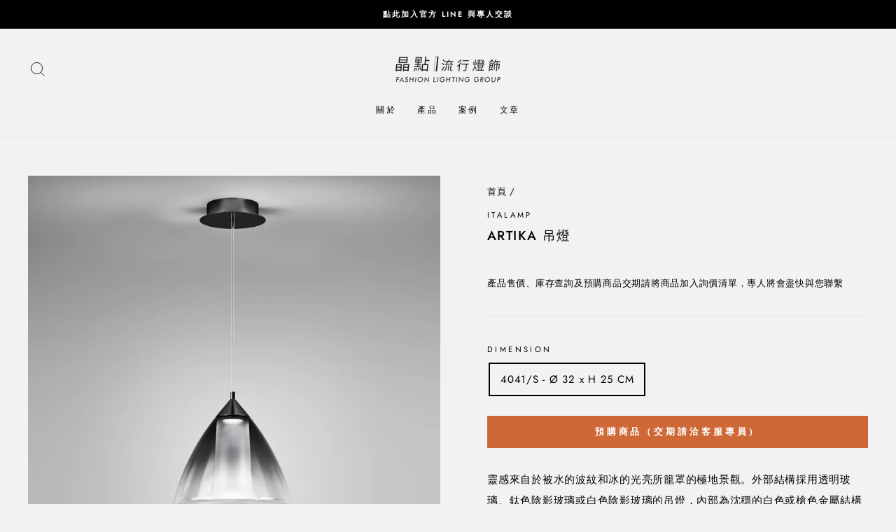

--- FILE ---
content_type: text/html; charset=utf-8
request_url: https://flgnet.com/products/artika-4041-s
body_size: 40388
content:
<!doctype html>
<html class="no-js" lang="zh-TW" dir="ltr">


<head>
 <!-- Google Tag Manager -->
<script>(function(w,d,s,l,i){w[l]=w[l]||[];w[l].push({'gtm.start':
new Date().getTime(),event:'gtm.js'});var f=d.getElementsByTagName(s)[0],
j=d.createElement(s),dl=l!='dataLayer'?'&l='+l:'';j.async=true;j.src=
'https://www.googletagmanager.com/gtm.js?id='+i+dl;f.parentNode.insertBefore(j,f);
})(window,document,'script','dataLayer','GTM-KLMX3DZ');</script>
<!-- End Google Tag Manager -->
  
  <meta name="facebook-domain-verification" content="3v2d5bqwqtsn6fh53cqfxpkicr9wi4" />
  <meta name="keywords" content=“進口燈飾,歐洲燈飾,水晶燈,燈具進口,歐洲燈具” />
  <meta name="robots" content="max-image-preview:large">


  
  <meta charset="utf-8">
  <meta http-equiv="X-UA-Compatible" content="IE=edge,chrome=1">
  <meta name="viewport" content="width=device-width,initial-scale=1">
  <meta name="theme-color" content="#111111">
  <link rel="canonical" href="https://flgnet.com/products/artika-4041-s">
  <link rel="preconnect" href="https://cdn.shopify.com">
  <link rel="preconnect" href="https://fonts.shopifycdn.com">
  <link rel="dns-prefetch" href="https://productreviews.shopifycdn.com">
  <link rel="dns-prefetch" href="https://ajax.googleapis.com">
  <link rel="dns-prefetch" href="https://maps.googleapis.com">
  <link rel="dns-prefetch" href="https://maps.gstatic.com"><link rel="shortcut icon" href="//flgnet.com/cdn/shop/files/FAVICON-01_2f3b9346-ee07-4827-af40-fa477f5ba12b_32x32.png?v=1621544080" type="image/png" /><title>ARTIKA｜ITALAMP｜吊燈｜歐洲進口燈飾原廠總代理
&ndash; 晶點流行燈飾
</title>
<meta name="description" content="Italamp Artika 小吊燈簡約而精緻，靈感來自於被水的波紋和冰的光亮所籠罩的極地景觀。外部結構採用透明玻璃、鈦色陰影玻璃或白色陰影玻璃的吊燈，內部為沈穩的白色或槍色金屬結構緞面燈身。"><meta property="og:site_name" content="晶點流行燈飾">
  <meta property="og:url" content="https://flgnet.com/products/artika-4041-s">
  <meta property="og:title" content="ARTIKA 吊燈">
  <meta property="og:type" content="product">
  <meta property="og:description" content="Italamp Artika 小吊燈簡約而精緻，靈感來自於被水的波紋和冰的光亮所籠罩的極地景觀。外部結構採用透明玻璃、鈦色陰影玻璃或白色陰影玻璃的吊燈，內部為沈穩的白色或槍色金屬結構緞面燈身。"><meta property="og:image" content="http://flgnet.com/cdn/shop/products/artika-937791.jpg?v=1691655496">
    <meta property="og:image:secure_url" content="https://flgnet.com/cdn/shop/products/artika-937791.jpg?v=1691655496">
    <meta property="og:image:width" content="1600">
    <meta property="og:image:height" content="1600"><meta name="twitter:site" content="@">
  <meta name="twitter:card" content="summary_large_image">
  <meta name="twitter:title" content="ARTIKA 吊燈">
  <meta name="twitter:description" content="Italamp Artika 小吊燈簡約而精緻，靈感來自於被水的波紋和冰的光亮所籠罩的極地景觀。外部結構採用透明玻璃、鈦色陰影玻璃或白色陰影玻璃的吊燈，內部為沈穩的白色或槍色金屬結構緞面燈身。">
<style data-shopify>@font-face {
  font-family: Jost;
  font-weight: 500;
  font-style: normal;
  font-display: swap;
  src: url("//flgnet.com/cdn/fonts/jost/jost_n5.7c8497861ffd15f4e1284cd221f14658b0e95d61.woff2") format("woff2"),
       url("//flgnet.com/cdn/fonts/jost/jost_n5.fb6a06896db583cc2df5ba1b30d9c04383119dd9.woff") format("woff");
}

  @font-face {
  font-family: Jost;
  font-weight: 400;
  font-style: normal;
  font-display: swap;
  src: url("//flgnet.com/cdn/fonts/jost/jost_n4.d47a1b6347ce4a4c9f437608011273009d91f2b7.woff2") format("woff2"),
       url("//flgnet.com/cdn/fonts/jost/jost_n4.791c46290e672b3f85c3d1c651ef2efa3819eadd.woff") format("woff");
}


  @font-face {
  font-family: Jost;
  font-weight: 600;
  font-style: normal;
  font-display: swap;
  src: url("//flgnet.com/cdn/fonts/jost/jost_n6.ec1178db7a7515114a2d84e3dd680832b7af8b99.woff2") format("woff2"),
       url("//flgnet.com/cdn/fonts/jost/jost_n6.b1178bb6bdd3979fef38e103a3816f6980aeaff9.woff") format("woff");
}

  @font-face {
  font-family: Jost;
  font-weight: 400;
  font-style: italic;
  font-display: swap;
  src: url("//flgnet.com/cdn/fonts/jost/jost_i4.b690098389649750ada222b9763d55796c5283a5.woff2") format("woff2"),
       url("//flgnet.com/cdn/fonts/jost/jost_i4.fd766415a47e50b9e391ae7ec04e2ae25e7e28b0.woff") format("woff");
}

  @font-face {
  font-family: Jost;
  font-weight: 600;
  font-style: italic;
  font-display: swap;
  src: url("//flgnet.com/cdn/fonts/jost/jost_i6.9af7e5f39e3a108c08f24047a4276332d9d7b85e.woff2") format("woff2"),
       url("//flgnet.com/cdn/fonts/jost/jost_i6.2bf310262638f998ed206777ce0b9a3b98b6fe92.woff") format("woff");
}

</style><link href="//flgnet.com/cdn/shop/t/9/assets/theme.css?v=69462906696566995901754324623" rel="stylesheet" type="text/css" media="all" />
<style data-shopify>:root {
    --typeHeaderPrimary: Jost;
    --typeHeaderFallback: sans-serif;
    --typeHeaderSize: 22px;
    --typeHeaderWeight: 500;
    --typeHeaderLineHeight: 1.2;
    --typeHeaderSpacing: 0.075em;

    --typeBasePrimary:Jost;
    --typeBaseFallback:sans-serif;
    --typeBaseSize: 15px;
    --typeBaseWeight: 400;
    --typeBaseSpacing: 0.05em;
    --typeBaseLineHeight: 2;

    --typeCollectionTitle: 18px;

    --iconWeight: 2px;
    --iconLinecaps: miter;

    
      --buttonRadius: 0px;
    

    --colorGridOverlayOpacity: 0.18;
  }

  .placeholder-content {
    background-image: linear-gradient(100deg, #ffffff 40%, #f7f7f7 63%, #ffffff 79%);
  }</style><script>
    document.documentElement.className = document.documentElement.className.replace('no-js', 'js');

    window.theme = window.theme || {};
    theme.routes = {
      home: "/",
      cart: "/cart.js",
      cartPage: "/cart",
      cartAdd: "/cart/add.js",
      cartChange: "/cart/change.js"
    };
    theme.strings = {
      soldOut: "暫停供應",
      unavailable: "無法供應此商品",
      stockLabel: "剩下 [count] 件庫存",
      willNotShipUntil: "Will not ship until [date]",
      willBeInStockAfter: "Will be in stock after [date]",
      waitingForStock: "Inventory on the way",
      savePrice: "折扣 [saved_amount]",
      cartEmpty: "您的購物車是空的，請加入商品",
      cartTermsConfirmation: "請同意服務條款",
      searchCollections: "產品分類",
      searchPages: "PAGES :",
      searchArticles: "ARTICLES :"
    };
    theme.settings = {
      dynamicVariantsEnable: true,
      dynamicVariantType: "button",
      cartType: "drawer",
      isCustomerTemplate: false,
      moneyFormat: "NT$ {{amount_no_decimals}}",
      saveType: "percent",
      recentlyViewedEnabled: false,
      productImageSize: "square",
      productImageCover: true,
      predictiveSearch: true,
      predictiveSearchType: "product,article,page,collection",
      inventoryThreshold: 6,
      quickView: true,
      themeName: 'Impulse',
      themeVersion: "4.1.3"
    };
  </script>

  <script>window.performance && window.performance.mark && window.performance.mark('shopify.content_for_header.start');</script><meta name="google-site-verification" content="-n5l450N5DQK-6FwYywmyPRKFzA88sNK4FZhTj2MrV8">
<meta name="facebook-domain-verification" content="3v2d5bqwqtsn6fh53cqfxpkicr9wi4">
<meta id="shopify-digital-wallet" name="shopify-digital-wallet" content="/25440190552/digital_wallets/dialog">
<link rel="alternate" type="application/json+oembed" href="https://flgnet.com/products/artika-4041-s.oembed">
<script async="async" src="/checkouts/internal/preloads.js?locale=zh-TW"></script>
<script id="shopify-features" type="application/json">{"accessToken":"428fbd1c415fb22a0baf5a9e7eeb065c","betas":["rich-media-storefront-analytics"],"domain":"flgnet.com","predictiveSearch":false,"shopId":25440190552,"locale":"zh-tw"}</script>
<script>var Shopify = Shopify || {};
Shopify.shop = "xn-1kv24mm4dzu3av8sz7h.myshopify.com";
Shopify.locale = "zh-TW";
Shopify.currency = {"active":"TWD","rate":"1.0"};
Shopify.country = "TW";
Shopify.theme = {"name":"Impulse","id":120328683608,"schema_name":"Impulse","schema_version":"4.1.3","theme_store_id":857,"role":"main"};
Shopify.theme.handle = "null";
Shopify.theme.style = {"id":null,"handle":null};
Shopify.cdnHost = "flgnet.com/cdn";
Shopify.routes = Shopify.routes || {};
Shopify.routes.root = "/";</script>
<script type="module">!function(o){(o.Shopify=o.Shopify||{}).modules=!0}(window);</script>
<script>!function(o){function n(){var o=[];function n(){o.push(Array.prototype.slice.apply(arguments))}return n.q=o,n}var t=o.Shopify=o.Shopify||{};t.loadFeatures=n(),t.autoloadFeatures=n()}(window);</script>
<script id="shop-js-analytics" type="application/json">{"pageType":"product"}</script>
<script defer="defer" async type="module" src="//flgnet.com/cdn/shopifycloud/shop-js/modules/v2/client.init-shop-cart-sync_Bc1MqbDo.zh-TW.esm.js"></script>
<script defer="defer" async type="module" src="//flgnet.com/cdn/shopifycloud/shop-js/modules/v2/chunk.common_CAJPCU9u.esm.js"></script>
<script type="module">
  await import("//flgnet.com/cdn/shopifycloud/shop-js/modules/v2/client.init-shop-cart-sync_Bc1MqbDo.zh-TW.esm.js");
await import("//flgnet.com/cdn/shopifycloud/shop-js/modules/v2/chunk.common_CAJPCU9u.esm.js");

  window.Shopify.SignInWithShop?.initShopCartSync?.({"fedCMEnabled":true,"windoidEnabled":true});

</script>
<script id="__st">var __st={"a":25440190552,"offset":28800,"reqid":"e902c0c4-29a1-4e3f-8aeb-de831e5e6756-1769000131","pageurl":"flgnet.com\/products\/artika-4041-s","u":"3768aa707e88","p":"product","rtyp":"product","rid":6877247537240};</script>
<script>window.ShopifyPaypalV4VisibilityTracking = true;</script>
<script id="captcha-bootstrap">!function(){'use strict';const t='contact',e='account',n='new_comment',o=[[t,t],['blogs',n],['comments',n],[t,'customer']],c=[[e,'customer_login'],[e,'guest_login'],[e,'recover_customer_password'],[e,'create_customer']],r=t=>t.map((([t,e])=>`form[action*='/${t}']:not([data-nocaptcha='true']) input[name='form_type'][value='${e}']`)).join(','),a=t=>()=>t?[...document.querySelectorAll(t)].map((t=>t.form)):[];function s(){const t=[...o],e=r(t);return a(e)}const i='password',u='form_key',d=['recaptcha-v3-token','g-recaptcha-response','h-captcha-response',i],f=()=>{try{return window.sessionStorage}catch{return}},m='__shopify_v',_=t=>t.elements[u];function p(t,e,n=!1){try{const o=window.sessionStorage,c=JSON.parse(o.getItem(e)),{data:r}=function(t){const{data:e,action:n}=t;return t[m]||n?{data:e,action:n}:{data:t,action:n}}(c);for(const[e,n]of Object.entries(r))t.elements[e]&&(t.elements[e].value=n);n&&o.removeItem(e)}catch(o){console.error('form repopulation failed',{error:o})}}const l='form_type',E='cptcha';function T(t){t.dataset[E]=!0}const w=window,h=w.document,L='Shopify',v='ce_forms',y='captcha';let A=!1;((t,e)=>{const n=(g='f06e6c50-85a8-45c8-87d0-21a2b65856fe',I='https://cdn.shopify.com/shopifycloud/storefront-forms-hcaptcha/ce_storefront_forms_captcha_hcaptcha.v1.5.2.iife.js',D={infoText:'已受到 hCaptcha 保護',privacyText:'隱私',termsText:'條款'},(t,e,n)=>{const o=w[L][v],c=o.bindForm;if(c)return c(t,g,e,D).then(n);var r;o.q.push([[t,g,e,D],n]),r=I,A||(h.body.append(Object.assign(h.createElement('script'),{id:'captcha-provider',async:!0,src:r})),A=!0)});var g,I,D;w[L]=w[L]||{},w[L][v]=w[L][v]||{},w[L][v].q=[],w[L][y]=w[L][y]||{},w[L][y].protect=function(t,e){n(t,void 0,e),T(t)},Object.freeze(w[L][y]),function(t,e,n,w,h,L){const[v,y,A,g]=function(t,e,n){const i=e?o:[],u=t?c:[],d=[...i,...u],f=r(d),m=r(i),_=r(d.filter((([t,e])=>n.includes(e))));return[a(f),a(m),a(_),s()]}(w,h,L),I=t=>{const e=t.target;return e instanceof HTMLFormElement?e:e&&e.form},D=t=>v().includes(t);t.addEventListener('submit',(t=>{const e=I(t);if(!e)return;const n=D(e)&&!e.dataset.hcaptchaBound&&!e.dataset.recaptchaBound,o=_(e),c=g().includes(e)&&(!o||!o.value);(n||c)&&t.preventDefault(),c&&!n&&(function(t){try{if(!f())return;!function(t){const e=f();if(!e)return;const n=_(t);if(!n)return;const o=n.value;o&&e.removeItem(o)}(t);const e=Array.from(Array(32),(()=>Math.random().toString(36)[2])).join('');!function(t,e){_(t)||t.append(Object.assign(document.createElement('input'),{type:'hidden',name:u})),t.elements[u].value=e}(t,e),function(t,e){const n=f();if(!n)return;const o=[...t.querySelectorAll(`input[type='${i}']`)].map((({name:t})=>t)),c=[...d,...o],r={};for(const[a,s]of new FormData(t).entries())c.includes(a)||(r[a]=s);n.setItem(e,JSON.stringify({[m]:1,action:t.action,data:r}))}(t,e)}catch(e){console.error('failed to persist form',e)}}(e),e.submit())}));const S=(t,e)=>{t&&!t.dataset[E]&&(n(t,e.some((e=>e===t))),T(t))};for(const o of['focusin','change'])t.addEventListener(o,(t=>{const e=I(t);D(e)&&S(e,y())}));const B=e.get('form_key'),M=e.get(l),P=B&&M;t.addEventListener('DOMContentLoaded',(()=>{const t=y();if(P)for(const e of t)e.elements[l].value===M&&p(e,B);[...new Set([...A(),...v().filter((t=>'true'===t.dataset.shopifyCaptcha))])].forEach((e=>S(e,t)))}))}(h,new URLSearchParams(w.location.search),n,t,e,['guest_login'])})(!0,!0)}();</script>
<script integrity="sha256-4kQ18oKyAcykRKYeNunJcIwy7WH5gtpwJnB7kiuLZ1E=" data-source-attribution="shopify.loadfeatures" defer="defer" src="//flgnet.com/cdn/shopifycloud/storefront/assets/storefront/load_feature-a0a9edcb.js" crossorigin="anonymous"></script>
<script data-source-attribution="shopify.dynamic_checkout.dynamic.init">var Shopify=Shopify||{};Shopify.PaymentButton=Shopify.PaymentButton||{isStorefrontPortableWallets:!0,init:function(){window.Shopify.PaymentButton.init=function(){};var t=document.createElement("script");t.src="https://flgnet.com/cdn/shopifycloud/portable-wallets/latest/portable-wallets.zh-tw.js",t.type="module",document.head.appendChild(t)}};
</script>
<script data-source-attribution="shopify.dynamic_checkout.buyer_consent">
  function portableWalletsHideBuyerConsent(e){var t=document.getElementById("shopify-buyer-consent"),n=document.getElementById("shopify-subscription-policy-button");t&&n&&(t.classList.add("hidden"),t.setAttribute("aria-hidden","true"),n.removeEventListener("click",e))}function portableWalletsShowBuyerConsent(e){var t=document.getElementById("shopify-buyer-consent"),n=document.getElementById("shopify-subscription-policy-button");t&&n&&(t.classList.remove("hidden"),t.removeAttribute("aria-hidden"),n.addEventListener("click",e))}window.Shopify?.PaymentButton&&(window.Shopify.PaymentButton.hideBuyerConsent=portableWalletsHideBuyerConsent,window.Shopify.PaymentButton.showBuyerConsent=portableWalletsShowBuyerConsent);
</script>
<script data-source-attribution="shopify.dynamic_checkout.cart.bootstrap">document.addEventListener("DOMContentLoaded",(function(){function t(){return document.querySelector("shopify-accelerated-checkout-cart, shopify-accelerated-checkout")}if(t())Shopify.PaymentButton.init();else{new MutationObserver((function(e,n){t()&&(Shopify.PaymentButton.init(),n.disconnect())})).observe(document.body,{childList:!0,subtree:!0})}}));
</script>

<script>window.performance && window.performance.mark && window.performance.mark('shopify.content_for_header.end');</script>

  <script src="//flgnet.com/cdn/shop/t/9/assets/vendor-scripts-v9.js" defer="defer"></script><script src="//flgnet.com/cdn/shop/t/9/assets/theme.min.js?v=10437701763072036621647588401" defer="defer"></script><!-- BEGIN app block: shopify://apps/sa-request-a-quote/blocks/app-embed-block/56d84fcb-37c7-4592-bb51-641b7ec5eef0 -->


<script type="text/javascript">
    var config = {"settings":{"app_url":"https:\/\/quote.samita.io","shop_url":"xn-1kv24mm4dzu3av8sz7h.myshopify.com","domain":"flgnet.com","plan":"PREMIUM","new_frontend":1,"new_setting":1,"front_shop_url":"flgnet.com","search_template_created":"false","collection_enable":0,"product_enable":1,"rfq_page":"request-for-quote","rfq_history":"quotes-history","lang_translations":[],"lang_translationsFormbuilder":[],"selector":{"productForm":[".home-product form[action*=\"\/cart\/add\"]",".shop-product form[action*=\"\/cart\/add\"]","#shopify-section-featured-product form[action*=\"\/cart\/add\"]","form.apb-product-form",".product-form__buy-buttons form[action*=\"\/cart\/add\"]","product-form form[action*=\"\/cart\/add\"]",".product-form form[action*=\"\/cart\/add\"]",".product-page form[action*=\"\/cart\/add\"]",".product-add form[action*=\"\/cart\/add\"]","[id*=\"ProductSection--\"] form[action*=\"\/cart\/add\"]","form#add-to-cart-form","form.sf-cart__form","form.productForm","form.product-form","form.product-single__form","form.shopify-product-form:not(#product-form-installment)","form.atc-form","form.atc-form-mobile","form[action*=\"\/cart\/add\"]:not([hidden]):not(#product-form-installment)"],"addtocart_selector":"#shopify_add_to_cart,.product-form .btn-cart,.js-product-button-add-to-cart,.shopify-product-form .btn-addtocart,#product-add-to-cart,.shopify-product-form .add_to_cart,.product-details__add-to-cart-button,.shopify-product-form .product-submit,.product-form__cart-buttons,.shopify-product-form input[type=\"submit\"],.js-product-form button[type=\"submit\"],form.product-purchase-form button[type=\"submit\"],#addToCart,#AddToCart,[data-btn-type=\"add-to-cart\"],.default-cart-button__button,.shopify-product-form button[data-add-to-cart],form[data-product-form] .add-to-cart-btn,.product__submit__add,.product-form .add-to-cart-button,.product-form__cart-submit,.shopify-product-form button[data-product-add],#AddToCart--product-template,.product-buy-buttons--cta,.product-form__add-btn,form[data-type=\"add-to-cart-form\"] .product__add-to-cart,.productForm .productForm-submit,.ProductForm__AddToCart,.shopify-product-form .btn--add-to-cart,.ajax-product-form button[data-add-to-cart],.shopify-product-form .product__submit__add,form[data-product-form] .add-to-cart,.product-form .product__submit__add,.shopify-product-form button[type=\"submit\"][data-add-button],.product-form .product-form__add-button,.product-form__submit,.product-single__form .add-to-cart,form#AddToCartForm button#AddToCart,form.shopify-product-form button.add-to-cart,form[action*=\"\/cart\/add\"] [name=\"add\"],form[action*=\"\/cart\/add\"] button#AddToCartDesk, form[data-product-form] button[data-product-add], .product-form--atc-button[data-product-atc], .globo-validationForm, button.single_add_to_cart_button, input#AddToCart-product-template, button[data-action=\"add-to-cart\"], .product-details-wrapper .add-to-cart input, form.product-menu-form .product-menu-button[data-product-menu-button-atc], .product-add input#AddToCart, #product-content #add-to-cart #addToCart, .product-form-submit-wrap .add-to-cart-button, .productForm-block .productForm-submit, .btn-wrapper-c .add, .product-submit input.add-to-cart, .form-element-quantity-submit .form-element-submit-button, .quantity-submit-row__submit input, form#AddToCartForm .product-add input#addToCart, .product__form .product__add-to-cart, #product-description form .product-add .add, .product-add input.button.product-add-available, .globo__validation-default, #product-area .product-details-wrapper .options .selector-wrapper .submit,.product_type_simple add_to_cart_button,.pr_atc,.js-product-button-add-to-cart,.product-cta,.tt-btn-addtocart,.product-card-interaction,.product-item__quick-form,.product--quick-add,.btn--quick[data-add-to-cart],.product-card-btn__btn,.productitem--action-atc,.quick-add-btn,.quick-add-button,.product-item__quick-add-button,add-to-cart,.cartButton,.product_after_shop_loop_buttons,.quick-buy-product-form .pb-button-shadow,.product-form__submit,.quick-add__submit,.product__submit__add,form #AddToCart-product-template, form #AddToCart, form #addToCart-product-template, form .product__add-to-cart-button, form .product-form__cart-submit, form .add-to-cart, form .cart-functions \u003e button, form .productitem--action-atc, form .product-form--atc-button, form .product-menu-button-atc, form .product__add-to-cart, form .add-to-cart-button, form #addToCart, form .product-detail__form__action \u003e button, form .product-form-submit-wrap \u003e input, form .product-form input[type=\"submit\"], form input.submit, form .add_to_cart, form .product-item-quick-shop, form #add-to-cart, form .productForm-submit, form .add-to-cart-btn, form .product-single__add-btn, form .quick-add--add-button, form .product-page--add-to-cart, form .addToCart, form .product-form .form-actions, form .button.add, form button#add, form .addtocart, form .AddtoCart, form .product-add input.add, form button#purchase, form[action*=\"\/cart\/add\"] button[type=\"submit\"], form .product__form button[type=\"submit\"], form #AddToCart--product-template","addToCartTextElement":"[data-add-to-cart-text], [data-button-text], .button-text, *:not(.icon):not(.spinner):not(.no-js):not(.spinner-inner-1):not(.spinner-inner-2):not(.spinner-inner-3)","collectionProductForm":".spf-product__form, form[action*=\"\/cart\/add\"]","collectionAddToCartSelector":".collectionPreorderAddToCartBtn, [type=\"submit\"]:not(.quick-add__submit), [name=\"add\"]:not(.quick-add__submit), .add-to-cart-btn, .pt-btn-addtocart, .js-add-to-cart, .tt-btn-addtocart, .spf-product__form-btn-addtocart, .ProductForm__AddToCart, button.gt_button.gt_product-button--add-to-cart, .button--addToCart","productCollectionItem":".grid__item, .product-item, .card \u003e .card__content .card__information,.collection-product-card,.sf__pcard,.product-item__content,.products .product-col,.pr_list_item,.pr_grid_item,.product-wrap,.tt-layout-product-item .tt-product,.products-grid .grid-item,.product-grid .indiv-product, .product-list [data-product-item],.product-list .product-block,.collection-products .collection-product,.collection__grid-loop .product-index,.product-thumbnail[data-product-thumbnail],.filters-results .product-list .card,.product-loop .product-index,#main-collection-product-grid .product-index,.collection-container .product,.featured-collection .product,.collection__grid-item,.collection-product,[data-product-grid-item],.product-grid-item.product-grid-item--featured,.collection__products .product-grid-item, .collection-alternating-product,.product-list-item, .collection-product-grid [class*=\"column\"],.collection-filters .product-grid-item, .featured-collection__content .featured-collection__item,.collection-grid .grid-item.grid-product,#CollectionProductGrid .collection-list li,.collection__products .product-item,.collection__products .product-item,#main-collection-product-grid .product-loop__item,.product-loop .product-loop__item, .products #ajaxSection c:not(.card-price),#main-collection-products .product,.grid.gap-theme \u003e li,.mainCollectionProductGrid .grid .block-product,.collection-grid-main .items-start \u003e .block, .s-collection__products .c-product-item,.products-grid .product,[data-section-type=\"collection\"] .group.block,.blocklayout .block.product,.sf__pcard,.product-grid .product-block,.product-list .product-block .product-block__inner, .collection.grid .product-item .product-item__wrapper,.collection--body--grid .product--root,.o-layout__item .product-card,.productgrid--items .productgrid--item .productitem,.box__collection,.collection-page__product,.collection-grid__row .product-block .product-block__inner,.ProductList .Grid__Cell .ProductItem .ProductItem__Wrapper,.items .item .item__inner,.grid-flex .product-block,.product-loop .product,.collection__products .product-tile,.product-list .product-item, .product-grid .grid-item .grid-item__content,.collection .product-item, .collection__grid .product-card .product-card-info,.collection-list .block,.collection__products .product-item,.product--root[data-product-view=grid],.grid__wrapper .product-loop__item,.collection__list-item, #CollectionSection .grid-uniform .grid-item, #shopify-section-collection-template .product-item, .collections__products .featured-collections__item, .collection-grid-section:not(.shopify-section),.spf-product-card,.product-grid-item,.productitem, .type-product-grid-item, .product-details, .featured-product-content","productCollectionHref":"h3[data-href*=\"\/products\/\"], div[data-href*=\"\/products\/\"], a.product-block__link[href*=\"\/products\/\"], a.indiv-product__link[href*=\"\/products\/\"], a.thumbnail__link[href*=\"\/products\/\"], a.product-item__link[href*=\"\/products\/\"], a.product-card__link[href*=\"\/products\/\"], a.product-card-link[href*=\"\/products\/\"], a.product-block__image__link[href*=\"\/products\/\"], a.stretched-link[href*=\"\/products\/\"], a.grid-product__link[href*=\"\/products\/\"], a.product-grid-item--link[href*=\"\/products\/\"], a.product-link[href*=\"\/products\/\"], a.product__link[href*=\"\/products\/\"], a.full-unstyled-link[href*=\"\/products\/\"], a.grid-item__link[href*=\"\/products\/\"], a.grid-product__link[href*=\"\/products\/\"], a[data-product-page-link][href*=\"\/products\/\"], a[href*=\"\/products\/\"]:not(.logo-bar__link,.ButtonGroup__Item.Button,.menu-promotion__link,.site-nav__link,.mobile-nav__link,.hero__sidebyside-image-link,.announcement-link,.breadcrumbs-list__link,.single-level-link,.d-none,.icon-twitter,.icon-facebook,.icon-pinterest,#btn,.list-menu__item.link.link--tex,.btnProductQuickview,.index-banner-slides-each,.global-banner-switch,.sub-nav-item-link,.announcement-bar__link)","quickViewSelector":".productitem--actions, a.quickview-icon.quickview, .qv-icon, .previewer-button, .sca-qv-button, .product-item__action-button[data-action=\"open-modal\"], .boost-pfs-quickview-btn, .collection-product[data-action=\"show-product\"], button.product-item__quick-shop-button, .product-item__quick-shop-button-wrapper, .open-quick-view, .product-item__action-button[data-action=\"open-modal\"], .tt-btn-quickview, .product-item-quick-shop .available, .quickshop-trigger, .productitem--action-trigger:not(.productitem--action-atc), .quick-product__btn, .thumbnail, .quick_shop, a.sca-qv-button, .overlay, .quick-view, .open-quick-view, [data-product-card-link], a[rel=\"quick-view\"], a.quick-buy, div.quickview-button \u003e a, .block-inner a.more-info, .quick-shop-modal-trigger, a.quick-view-btn, a.spo-quick-view, div.quickView-button, a.product__label--quick-shop, span.trigger-quick-view, a.act-quickview-button, a.product-modal, [data-quickshop-full], [data-quickshop-slim], [data-quickshop-trigger], .quick_view_btn, .js-quickview-trigger, [id*=\"quick-add-template\"], .js-quickbuy-button","quickViewProductForm":"form[action*=\"\/cart\/add\"], .qv-form, .qview-form, .description-wrapper_content, .wx-product-wrapper, #sca-qv-add-item-form, .product-form, #boost-pfs-quickview-cart-form, .product.preview .shopify-product-form, .product-details__form, .gfqv-product-form, #ModalquickView form#modal_quick_view, .quick_view_form, .product_form, .quick-buy__product-form, .quick-shop-modal form[action*=\"\/cart\/add\"], #quick-shop-modal form[action*=\"\/cart\/add\"], .white-popup.quick-view form[action*=\"\/cart\/add\"], .quick-view form[action*=\"\/cart\/add\"], [id*=\"QuickShopModal-\"] form[action*=\"\/cart\/add\"], .quick-shop.active form[action*=\"\/cart\/add\"], .quick-view-panel form[action*=\"\/cart\/add\"], .content.product.preview form[action*=\"\/cart\/add\"], .quickView-wrap form[action*=\"\/cart\/add\"], .quick-modal form[action*=\"\/cart\/add\"], #colorbox form[action*=\"\/cart\/add\"], .product-quick-view form[action*=\"\/cart\/add\"], .quickform, .modal--quickshop-full, .modal--quickshop form[action*=\"\/cart\/add\"], .quick-shop-form, .fancybox-inner form[action*=\"\/cart\/add\"], #quick-view-modal form[action*=\"\/cart\/add\"], [data-product-modal] form[action*=\"\/cart\/add\"], .modal--quick-shop.modal--is-active form[action*=\"\/cart\/add\"]","searchResultSelector":".predictive-search, .search__results__products, .search-bar__results, .predictive-search-results, #PredictiveResults, .search-results-panel, .search-flydown--results, .header-search-results-wrapper, .main_search__popup","searchResultItemSelector":".predictive-search__list-item, .predictive-search__results-list li, ul li, .product-item, .search-bar__results-products .mini-product, .search__product-loop li, .grid-item, .grid-product, .search--result-group .row, .search-flydown--product, .predictive-search-group .grid, .main-search-result, .search-result","price_selector":".price.product__price, .sf__pcard-price,.shopify-Price-amount,#price_ppr,.product-page-info__price,.tt-price,.price-box,.product__price-container,.product-meta__price-list-container,.product-item-meta__price-list-container,.collection-product-price,.product__grid__price,.product-grid-item__price,.product-price--wrapper,.price__current,.product-loop-element__price,.product-block__price,[class*=\"product-card-price\"],.ProductMeta__PriceList,.ProductItem__PriceList,.product-detail__price,.price_wrapper,.product__price__wrap,[data-price-wrapper],.product-item__price-list,.product-single__prices,.product-block--price,.product-page--pricing,.current-price,.product-prices,.product-card-prices,.product-price-block,product-price-root,.product--price-container,.product-form__prices,.product-loop__price,.card-price,.product-price-container,.product_after_shop_loop_price,.main-product__price,.product-block-price,span[data-product-price],.block-price,product-price,.price-wrapper,.price__container,#ProductPrice-product-template,#ProductPrice,.product-price,.product__price—reg,#productPrice-product-template,.product__current-price,.product-thumb-caption-price-current,.product-item-caption-price-current,.grid-product__price,.product__price,span.price:not(.mini-cart__content .price),span.product-price,.productitem--price,.product-pricing,span.money,.product-item__price,.product-list-item-price,p.price,div.price,.product-meta__prices,div.product-price,span#price,.price.money,h3.price,a.price,.price-area,.product-item-price,.pricearea,.collectionGrid .collectionBlock-info \u003e p,#ComparePrice,.product--price-wrapper,.product-page--price-wrapper,.color--shop-accent.font-size--s.t--meta.f--main,.ComparePrice,.ProductPrice,.prodThumb .title span:last-child,.product-single__price-product-template,.product-info-price,.price-money,.prod-price,#price-field,.product-grid--price,.prices,.pricing,#product-price,.money-styling,.compare-at-price,.product-item--price,.card__price,.product-card__price,.product-price__price,.product-item__price-wrapper,.product-single__price,.grid-product__price-wrap,a.grid-link p.grid-link__meta,dl.price,.mini-product__price,.predictive-search__price","buynow_selector":".shopify-payment-button","quantity_selector":"[name=\"quantity\"], input.quantity, [name=\"qty\"]","variantSelector":".product-form__variants, .ga-product_variant_select, select[name=\"id\"], input[name=\"id\"], .qview-variants \u003e select, select[name=\"id[]\"], input[name=\"grfqId\"], select[name=\"idGlobo\"]","variantActivator":".product-form__chip-wrapper, .product__swatches [data-swatch-option], .swatch__container .swatch__option, .gf_swatches .gf_swatch, .product-form__controls-group-options select, ul.clickyboxes li, .pf-variant-select, ul.swatches-select li, .product-options__value, .form-check-swatch, button.btn.swatch select.product__variant, .pf-container a, button.variant.option, ul.js-product__variant--container li, .variant-input, .product-variant \u003e ul \u003e li  ,.input--dropdown, .HorizontalList \u003e li, .product-single__swatch__item, .globo-swatch-list ul.value \u003e .select-option, .form-swatch-item, .selector-wrapper select, select.pf-input, ul.swatches-select \u003e li.nt-swatch.swatch_pr_item, ul.gfqv-swatch-values \u003e li, .lh-swatch-select, .swatch-image, .variant-image-swatch, #option-size, .selector-wrapper .replaced, .regular-select-content \u003e .regular-select-item, .radios--input, ul.swatch-view \u003e li \u003e .swatch-selector ,.single-option-selector, .swatch-element input, [data-product-option], .single-option-selector__radio, [data-index^=\"option\"], .SizeSwatchList input, .swatch-panda input[type=radio], .swatch input, .swatch-element input[type=radio], select[id*=\"product-select-\"], select[id|=\"product-select-option\"], [id|=\"productSelect-product\"], [id|=\"ProductSelect-option\"],select[id|=\"product-variants-option\"],select[id|=\"sca-qv-product-selected-option\"],select[id*=\"product-variants-\"],select[id|=\"product-selectors-option\"],select[id|=\"variant-listbox-option\"],select[id|=\"id-option\"],select[id|=\"SingleOptionSelector\"], .variant-input-wrap input, [data-action=\"select-value\"], .product-swatch-list li, .product-form__input input","checkout_btn":"input[type=\"submit\"][name=\"checkout\"], button[type=\"submit\"][name=\"checkout\"], button[type=\"button\"][name=\"checkout\"]","quoteCounter":".quotecounter .bigquotecounter, .cart-icon .quotecount, cart-icon .count, [id=\"quoteCount\"], .quoteCount, .g-quote-item span.g-badge, .medium-up--hide.small--one-half .site-header__cart span.quotecount","positionButton":".g-atc","positionCollectionButton":".g-collection-atc","positionQuickviewButton":".g-quickview-atc","positionFeatureButton":".g-feature-atc","positionSearchButton":".g-feature-atc","positionLoginButton":".g-login-btn","theme_name":"Impulse","theme_store_id":857},"classes":{"rfqButton":"rfq-btn","rfqCollectionButton":"rfq-collection-btn","rfqCartButton":"rfq-btn-cart","rfqLoginButton":"grfq-login-to-see-price-btn","rfqTheme":"rfq-theme","rfqHidden":"rfq-hidden","rfqHidePrice":"GRFQHidePrice","rfqHideAtcBtn":"GRFQHideAddToCartButton","rfqHideBuynowBtn":"GRFQHideBuyNowButton","rfqCollectionContent":"rfq-collection-content","rfqCollectionLoaded":"rfq-collection-loaded","rfqCollectionItem":"rfq-collection-item","rfqCollectionVariantSelector":"rfq-variant-id","rfqSingleProductForm":"rfq-product-form","rfqCollectionProductForm":"rfq-collection-form","rfqFeatureProductForm":"rfq-feature-form","rfqQuickviewProductForm":"rfq-quickview-form","rfqCollectionActivator":"rfq-variant-selector"},"useLocalStorage":false,"translation_default":{"addProductGroup":"Create sectioned quote","addProductToGroup":"Add products to group","add":"ADD","searchToAddProduct":"Search to add product","clearGroup":"Clear group","duplicateItem":"Duplicate item","groupEmpty":"This group is currently empty product","note":"Note","whisedPrice":"Wished price","button":"加入詢價清單","popupsuccess":"商品已成功加入詢價清單！","popupproductselection":"產品內容","popupreviewinformation":"送出","popupcontactinformation":"聯絡資訊","popupcontinue":"返回首頁","popupviewquote":"查看詢價清單","popupnextstep":"下一步","popuppreviousstep":"上一步","productsubheading":"Enter your quote quantity for each variant","popupcontactinformationheading":"聯絡資訊","popupcontactinformationsubheading":"In order to reach out to you we would like to know a bit more about you.","popupback":"上一步","popupupdate":"更新","popupproducts":"產品","popupproductssubheading":"以下產品將會加入您的報價請求中","popupthankyou":"謝謝您","toast_message":"商品已加入詢價清單","pageempty":"請將商品加入詢價清單","pagebutton":"確認送出","pagesubmitting":"詢價清單送出中","pagesuccess":"詢價清單已送出，專人將盡快與您聯繫！","pagecontinueshopping":"返回首頁","pageimage":"產品圖片","pageproduct":"產品資訊","pagevendor":"Vendor","pagesku":"SKU","pageoption":"Option","pagequantity":"數量","pageprice":"價格","pagetotal":"Total","formrequest":"聯絡資訊","pagesubtotal":"小計","pageremove":"移除","error_messages":{"required":"必填","invalid_name":"名稱無效","invalid_email":"EMAIL 格式錯誤","invalid_phone":"電話號碼格式錯誤","file_size_limit":"檔案大小限制","file_not_allowed":"不支援此文件格式","required_captcha":"Please verify captcha","element_optional":"Optional"},"historylogin":"You have to {login|login} to use Quote history feature.","historyempty":"You haven't placed any quote yet.","historyaccount":"Account Information","historycustomer":"Customer Name","historyid":null,"historydate":"Date","historyitems":"Items","historyaction":"Action","historyview":"View","login_to_show_price_button":"登入查看價格","message_toast":"商品已加入詢價清單"},"show_buynow":2,"show_atc":2,"show_price":2,"convert_cart_enable":2,"redirectUrl":null,"message_type_afteratq":"toast","require_login":0,"login_to_show_price":0,"login_to_show_price_button_background":"transparent","login_to_show_price_button_text_color":"inherit","money_format":"NT$ ","money_format_full":"NT$ {{amount_no_decimals}}","rules":{"all":{"enable":true},"manual":{"enable":false,"manual_products":null},"automate":{"enable":false,"automate_rule":[{"value":null,"where":"NOT_EQUALS","select":"TITLE"}],"automate_operator":"and"}},"hide_price_rule":{"manual":{"ids":[]},"automate":{"operator":"and","rule":[{"select":"TITLE","value":null,"where":"CONTAINS"}]}},"settings":{"historylogin":"You have to {login|login} to use Quote history feature.","begin":1001},"file_extension":["pdf","jpg","jpeg","psd"],"reCAPTCHASiteKey":null,"product_field_display":["vendor","option"],"form_elements":[{"id":803941,"form_id":32697,"code":"name","type":"text","subtype":null,"label":"姓名","default":null,"defaultValue":null,"hidden":0,"autofill":null,"placeholder":null,"className":null,"maxlength":null,"rows":null,"required":1,"validate":null,"allow_multiple":null,"width":"100","description":null,"created_at":"2025-07-14T06:03:19.000000Z","updated_at":"2025-07-14T06:03:19.000000Z"},{"id":803942,"form_id":32697,"code":"company","type":"text","subtype":null,"label":"公司名稱","default":null,"defaultValue":null,"hidden":0,"autofill":null,"placeholder":null,"className":null,"maxlength":null,"rows":null,"required":null,"validate":null,"allow_multiple":null,"width":"100","description":null,"created_at":"2025-07-14T06:03:19.000000Z","updated_at":"2025-07-14T06:03:19.000000Z"},{"id":803943,"form_id":32697,"code":"phone","type":"phone","subtype":null,"label":"連絡電話","default":null,"defaultValue":null,"hidden":0,"autofill":null,"placeholder":null,"className":null,"maxlength":null,"rows":null,"required":1,"validate":null,"allow_multiple":null,"width":"50","description":null,"created_at":"2025-07-14T06:03:19.000000Z","updated_at":"2025-07-14T06:03:19.000000Z"},{"id":803944,"form_id":32697,"code":"lineid","type":"text","subtype":null,"label":"LINE ID","default":null,"defaultValue":null,"hidden":0,"autofill":null,"placeholder":null,"className":null,"maxlength":null,"rows":null,"required":null,"validate":null,"allow_multiple":null,"width":"50","description":null,"created_at":"2025-07-14T06:03:19.000000Z","updated_at":"2025-07-14T06:03:19.000000Z"},{"id":803945,"form_id":32697,"code":"email__1748995440151","type":"email","subtype":null,"label":"Email","default":null,"defaultValue":null,"hidden":0,"autofill":null,"placeholder":null,"className":null,"maxlength":null,"rows":null,"required":1,"validate":null,"allow_multiple":null,"width":"100","description":null,"created_at":"2025-07-14T06:03:19.000000Z","updated_at":"2025-07-14T06:03:19.000000Z"},{"id":803946,"form_id":32697,"code":"checkbox-group__1751846438520","type":"checkbox-group","subtype":null,"label":"希望聯繫方式","default":"[{\"label\":\"\\u96fb\\u8a71\\uff08\\u5168\\u5929\\u7686\\u53ef\\uff09\",\"value\":\"\\u96fb\\u8a71\\uff08\\u5168\\u5929\\u7686\\u53ef\\uff09\",\"selected\":false},{\"label\":\"\\u96fb\\u8a71\\uff08\\u4e0a\\u5348 10:00 - 12:00\\uff09\",\"value\":\"\\u96fb\\u8a71\\uff08\\u4e0a\\u5348 10:00 - 12:00\\uff09\",\"selected\":false},{\"label\":\"\\u96fb\\u8a71\\uff08\\u4e0b\\u5348 13:00 - 18:00\\uff09\",\"value\":\"\\u96fb\\u8a71\\uff08\\u4e0b\\u5348 13:00 - 18:00\\uff09\",\"selected\":false},{\"label\":\"LINE\\uff08\\u8acb\\u586b LINE ID\\uff09\",\"value\":\"LINE\\uff08\\u8acb\\u586b LINE ID\\uff09\",\"selected\":false},{\"label\":\"EMAIL\",\"value\":\"EMAIL\",\"selected\":false}]","defaultValue":null,"hidden":0,"autofill":null,"placeholder":null,"className":null,"maxlength":null,"rows":null,"required":1,"validate":null,"allow_multiple":null,"width":"100","description":null,"created_at":"2025-07-14T06:03:19.000000Z","updated_at":"2025-07-14T06:03:19.000000Z"},{"id":803947,"form_id":32697,"code":"message","type":"textarea","subtype":null,"label":"其他內容","default":null,"defaultValue":null,"hidden":0,"autofill":null,"placeholder":null,"className":null,"maxlength":null,"rows":null,"required":null,"validate":null,"allow_multiple":null,"width":"100","description":null,"created_at":"2025-07-14T06:03:19.000000Z","updated_at":"2025-07-14T06:03:19.000000Z"}],"quote_widget_enable":true,"quote_widget_action":"go_to_quote_page","quote_widget_icon":null,"quote_widget_label":"收藏 \/ 詢價清單（{numOfItem}）","quote_widget_background":"#393939","quote_widget_color":"#ffffff","quote_widget_position":"half_bottom_right","enable_custom_price":0,"button_background":"#393939","button_color":"","buttonfont":null,"popup_primary_bg_color":"#000000","appearance":{"template":"default","fontFamily":"Barlow Semi Condensed","headerFontSize":"12","headerFontWeight":"500","customer_info":{"enable":false,"fields_setting":{"contact_info":{"type":["dtc","b2b"],"enable":false,"title":"Contact information","subtype":"h4","helpText":"Login to auto-fill your registered information","fields":[{"code":"contact_info[first_name]","label":"First name","type":"text","placeholder":null,"className":null,"width":"50","hidden":false,"defaultValue":"customer.first_name","required":true},{"code":"contact_info[last_name]","label":"Last name","placeholder":null,"className":null,"type":"text","width":"50","defaultValue":"customer.last_name","hidden":false,"required":true},{"code":"contact_info[email]","label":"Email address","type":"text","placeholder":null,"className":null,"width":"100","hidden":false,"defaultValue":"customer.email","required":true},{"code":"contact_info[phone]","label":"Phone number","placeholder":null,"type":"phone","className":null,"width":"100","defaultValue":"customer.phone","hidden":false,"required":true},{"code":"contact_info[address]","label":"Address","className":null,"type":"select","width":"100","defaultValue":"customer.address","hidden":false,"required":false}]},"company_info":{"type":["b2b"],"enable":false,"title":"Company infomation","subtype":"h4","fields":[{"code":"company_info[name]","label":"Company name","type":"text","placeholder":"Enter your company name","className":null,"width":"100","hidden":false,"required":true},{"code":"company_info[id]","label":"Company id","type":"text","placeholder":"Enter your company ID","className":null,"width":"100","hidden":false,"required":false}]},"billing_address":{"type":["b2b"],"enable":false,"title":"Billing address","subtype":"h4","fields":[{"code":"billing_address[same_shipping_address]","label":"Billing address same as shipping address","placeholder":null,"className":null,"width":"100","type":"checkbox","enable":true,"required":false},{"code":"billing_address[country]","label":"Country\/region","placeholder":null,"className":null,"width":"100","type":"country","default":"[{\"value\":\"AC\",\"label\":\"Ascension Island\",\"selected\":true},{\"value\":\"AD\",\"label\":\"Andorra\"},{\"value\":\"AE\",\"label\":\"United Arab Emirates\"},{\"value\":\"AF\",\"label\":\"Afghanistan\"},{\"value\":\"AG\",\"label\":\"Antigua \u0026 Barbuda\"},{\"value\":\"AI\",\"label\":\"Anguilla\"},{\"value\":\"AL\",\"label\":\"Albania\"},{\"value\":\"AM\",\"label\":\"Armenia\"},{\"value\":\"AN\",\"label\":\"Netherlands Antilles\"},{\"value\":\"AO\",\"label\":\"Angola\"},{\"value\":\"AQ\",\"label\":\"Antarctica\"},{\"value\":\"AR\",\"label\":\"Argentina\"},{\"value\":\"AS\",\"label\":\"American Samoa\"},{\"value\":\"AT\",\"label\":\"Austria\"},{\"value\":\"AU\",\"label\":\"Australia\"},{\"value\":\"AW\",\"label\":\"Aruba\"},{\"value\":\"AX\",\"label\":\"\\u00c5land Islands\"},{\"value\":\"AZ\",\"label\":\"Azerbaijan\"},{\"value\":\"BA\",\"label\":\"Bosnia \u0026 Herzegovina\"},{\"value\":\"BB\",\"label\":\"Barbados\"},{\"value\":\"BD\",\"label\":\"Bangladesh\"},{\"value\":\"BE\",\"label\":\"Belgium\"},{\"value\":\"BF\",\"label\":\"Burkina Faso\"},{\"value\":\"BG\",\"label\":\"Bulgaria\"},{\"value\":\"BH\",\"label\":\"Bahrain\"},{\"value\":\"BI\",\"label\":\"Burundi\"},{\"value\":\"BJ\",\"label\":\"Benin\"},{\"value\":\"BL\",\"label\":\"St. Barth\\u00e9lemy\"},{\"value\":\"BM\",\"label\":\"Bermuda\"},{\"value\":\"BN\",\"label\":\"Brunei\"},{\"value\":\"BO\",\"label\":\"Bolivia\"},{\"value\":\"BQ\",\"label\":\"Caribbean Netherlands\"},{\"value\":\"BR\",\"label\":\"Brazil\"},{\"value\":\"BS\",\"label\":\"Bahamas\"},{\"value\":\"BT\",\"label\":\"Bhutan\"},{\"value\":\"BV\",\"label\":\"Bouvet Island\"},{\"value\":\"BW\",\"label\":\"Botswana\"},{\"value\":\"BY\",\"label\":\"Belarus\"},{\"value\":\"BZ\",\"label\":\"Belize\"},{\"value\":\"CA\",\"label\":\"Canada\"},{\"value\":\"CC\",\"label\":\"Cocos (Keeling) Islands\"},{\"value\":\"CD\",\"label\":\"Congo - Kinshasa\"},{\"value\":\"CF\",\"label\":\"Central African Republic\"},{\"value\":\"CG\",\"label\":\"Congo - Brazzaville\"},{\"value\":\"CH\",\"label\":\"Switzerland\"},{\"value\":\"CI\",\"label\":\"C\\u00f4te d\\u2019Ivoire\"},{\"value\":\"CK\",\"label\":\"Cook Islands\"},{\"value\":\"CL\",\"label\":\"Chile\"},{\"value\":\"CM\",\"label\":\"Cameroon\"},{\"value\":\"CN\",\"label\":\"China\"},{\"value\":\"CO\",\"label\":\"Colombia\"},{\"value\":\"CP\",\"label\":\"Clipperton Island\"},{\"value\":\"CR\",\"label\":\"Costa Rica\"},{\"value\":\"CU\",\"label\":\"Cuba\"},{\"value\":\"CV\",\"label\":\"Cape Verde\"},{\"value\":\"CW\",\"label\":\"Cura\\u00e7ao\"},{\"value\":\"CX\",\"label\":\"Christmas Island\"},{\"value\":\"CY\",\"label\":\"Cyprus\"},{\"value\":\"CZ\",\"label\":\"Czech Republic\"},{\"value\":\"DE\",\"label\":\"Germany\"},{\"value\":\"DG\",\"label\":\"Diego Garcia\"},{\"value\":\"DJ\",\"label\":\"Djibouti\"},{\"value\":\"DK\",\"label\":\"Denmark\"},{\"value\":\"DM\",\"label\":\"Dominica\"},{\"value\":\"DO\",\"label\":\"Dominican Republic\"},{\"value\":\"DZ\",\"label\":\"Algeria\"},{\"value\":\"EA\",\"label\":\"Ceuta \u0026 Melilla\"},{\"value\":\"EC\",\"label\":\"Ecuador\"},{\"value\":\"EE\",\"label\":\"Estonia\"},{\"value\":\"EG\",\"label\":\"Egypt\"},{\"value\":\"EH\",\"label\":\"Western Sahara\"},{\"value\":\"ER\",\"label\":\"Eritrea\"},{\"value\":\"ES\",\"label\":\"Spain\"},{\"value\":\"ET\",\"label\":\"Ethiopia\"},{\"value\":\"EU\",\"label\":\"European Union\"},{\"value\":\"FI\",\"label\":\"Finland\"},{\"value\":\"FJ\",\"label\":\"Fiji\"},{\"value\":\"FK\",\"label\":\"Falkland Islands\"},{\"value\":\"FM\",\"label\":\"Micronesia\"},{\"value\":\"FO\",\"label\":\"Faroe Islands\"},{\"value\":\"FR\",\"label\":\"France\"},{\"value\":\"GA\",\"label\":\"Gabon\"},{\"value\":\"GB\",\"label\":\"United Kingdom\"},{\"value\":\"GD\",\"label\":\"Grenada\"},{\"value\":\"GE\",\"label\":\"Georgia\"},{\"value\":\"GF\",\"label\":\"French Guiana\"},{\"value\":\"GG\",\"label\":\"Guernsey\"},{\"value\":\"GH\",\"label\":\"Ghana\"},{\"value\":\"GI\",\"label\":\"Gibraltar\"},{\"value\":\"GL\",\"label\":\"Greenland\"},{\"value\":\"GM\",\"label\":\"Gambia\"},{\"value\":\"GN\",\"label\":\"Guinea\"},{\"value\":\"GP\",\"label\":\"Guadeloupe\"},{\"value\":\"GQ\",\"label\":\"Equatorial Guinea\"},{\"value\":\"GR\",\"label\":\"Greece\"},{\"value\":\"GS\",\"label\":\"South Georgia \u0026 South Sandwich Islands\"},{\"value\":\"GT\",\"label\":\"Guatemala\"},{\"value\":\"GU\",\"label\":\"Guam\"},{\"value\":\"GW\",\"label\":\"Guinea-Bissau\"},{\"value\":\"GY\",\"label\":\"Guyana\"},{\"value\":\"HK\",\"label\":\"Hong Kong SAR China\"},{\"value\":\"HM\",\"label\":\"Heard \u0026 McDonald Islands\"},{\"value\":\"HN\",\"label\":\"Honduras\"},{\"value\":\"HR\",\"label\":\"Croatia\"},{\"value\":\"HT\",\"label\":\"Haiti\"},{\"value\":\"HU\",\"label\":\"Hungary\"},{\"value\":\"IC\",\"label\":\"Canary Islands\"},{\"value\":\"ID\",\"label\":\"Indonesia\"},{\"value\":\"IE\",\"label\":\"Ireland\"},{\"value\":\"IL\",\"label\":\"Israel\"},{\"value\":\"IM\",\"label\":\"Isle of Man\"},{\"value\":\"IN\",\"label\":\"India\"},{\"value\":\"IO\",\"label\":\"British Indian Ocean Territory\"},{\"value\":\"IQ\",\"label\":\"Iraq\"},{\"value\":\"IR\",\"label\":\"Iran\"},{\"value\":\"IS\",\"label\":\"Iceland\"},{\"value\":\"IT\",\"label\":\"Italy\"},{\"value\":\"JE\",\"label\":\"Jersey\"},{\"value\":\"JM\",\"label\":\"Jamaica\"},{\"value\":\"JO\",\"label\":\"Jordan\"},{\"value\":\"JP\",\"label\":\"Japan\"},{\"value\":\"KE\",\"label\":\"Kenya\"},{\"value\":\"KG\",\"label\":\"Kyrgyzstan\"},{\"value\":\"KH\",\"label\":\"Cambodia\"},{\"value\":\"KI\",\"label\":\"Kiribati\"},{\"value\":\"KM\",\"label\":\"Comoros\"},{\"value\":\"KN\",\"label\":\"St. Kitts \u0026 Nevis\"},{\"value\":\"KP\",\"label\":\"North Korea\"},{\"value\":\"KR\",\"label\":\"South Korea\"},{\"value\":\"KW\",\"label\":\"Kuwait\"},{\"value\":\"KY\",\"label\":\"Cayman Islands\"},{\"value\":\"KZ\",\"label\":\"Kazakhstan\"},{\"value\":\"LA\",\"label\":\"Laos\"},{\"value\":\"LB\",\"label\":\"Lebanon\"},{\"value\":\"LC\",\"label\":\"St. Lucia\"},{\"value\":\"LI\",\"label\":\"Liechtenstein\"},{\"value\":\"LK\",\"label\":\"Sri Lanka\"},{\"value\":\"LR\",\"label\":\"Liberia\"},{\"value\":\"LS\",\"label\":\"Lesotho\"},{\"value\":\"LT\",\"label\":\"Lithuania\"},{\"value\":\"LU\",\"label\":\"Luxembourg\"},{\"value\":\"LV\",\"label\":\"Latvia\"},{\"value\":\"LY\",\"label\":\"Libya\"},{\"value\":\"MA\",\"label\":\"Morocco\"},{\"value\":\"MC\",\"label\":\"Monaco\"},{\"value\":\"MD\",\"label\":\"Moldova\"},{\"value\":\"ME\",\"label\":\"Montenegro\"},{\"value\":\"MF\",\"label\":\"St. Martin\"},{\"value\":\"MG\",\"label\":\"Madagascar\"},{\"value\":\"MH\",\"label\":\"Marshall Islands\"},{\"value\":\"MK\",\"label\":\"Macedonia\"},{\"value\":\"ML\",\"label\":\"Mali\"},{\"value\":\"MM\",\"label\":\"Myanmar (Burma)\"},{\"value\":\"MN\",\"label\":\"Mongolia\"},{\"value\":\"MO\",\"label\":\"Macau SAR China\"},{\"value\":\"MP\",\"label\":\"Northern Mariana Islands\"},{\"value\":\"MQ\",\"label\":\"Martinique\"},{\"value\":\"MR\",\"label\":\"Mauritania\"},{\"value\":\"MS\",\"label\":\"Montserrat\"},{\"value\":\"MT\",\"label\":\"Malta\"},{\"value\":\"MU\",\"label\":\"Mauritius\"},{\"value\":\"MV\",\"label\":\"Maldives\"},{\"value\":\"MW\",\"label\":\"Malawi\"},{\"value\":\"MX\",\"label\":\"Mexico\"},{\"value\":\"MY\",\"label\":\"Malaysia\"},{\"value\":\"MZ\",\"label\":\"Mozambique\"},{\"value\":\"NA\",\"label\":\"Namibia\"},{\"value\":\"NC\",\"label\":\"New Caledonia\"},{\"value\":\"NE\",\"label\":\"Niger\"},{\"value\":\"NF\",\"label\":\"Norfolk Island\"},{\"value\":\"NG\",\"label\":\"Nigeria\"},{\"value\":\"NI\",\"label\":\"Nicaragua\"},{\"value\":\"NL\",\"label\":\"Netherlands\"},{\"value\":\"NO\",\"label\":\"Norway\"},{\"value\":\"NP\",\"label\":\"Nepal\"},{\"value\":\"NR\",\"label\":\"Nauru\"},{\"value\":\"NU\",\"label\":\"Niue\"},{\"value\":\"NZ\",\"label\":\"New Zealand\"},{\"value\":\"OM\",\"label\":\"Oman\"},{\"value\":\"PA\",\"label\":\"Panama\"},{\"value\":\"PE\",\"label\":\"Peru\"},{\"value\":\"PF\",\"label\":\"French Polynesia\"},{\"value\":\"PG\",\"label\":\"Papua New Guinea\"},{\"value\":\"PH\",\"label\":\"Philippines\"},{\"value\":\"PK\",\"label\":\"Pakistan\"},{\"value\":\"PL\",\"label\":\"Poland\"},{\"value\":\"PM\",\"label\":\"St. Pierre \u0026 Miquelon\"},{\"value\":\"PN\",\"label\":\"Pitcairn Islands\"},{\"value\":\"PR\",\"label\":\"Puerto Rico\"},{\"value\":\"PS\",\"label\":\"Palestinian Territories\"},{\"value\":\"PT\",\"label\":\"Portugal\"},{\"value\":\"PW\",\"label\":\"Palau\"},{\"value\":\"PY\",\"label\":\"Paraguay\"},{\"value\":\"QA\",\"label\":\"Qatar\"},{\"value\":\"QO\",\"label\":\"Outlying Oceania\"},{\"value\":\"RE\",\"label\":\"R\\u00e9union\"},{\"value\":\"REST_OF_WORLD\",\"label\":\"Rest of world\"},{\"value\":\"RO\",\"label\":\"Romania\"},{\"value\":\"RS\",\"label\":\"Serbia\"},{\"value\":\"RU\",\"label\":\"Russia\"},{\"value\":\"RW\",\"label\":\"Rwanda\"},{\"value\":\"SA\",\"label\":\"Saudi Arabia\"},{\"value\":\"SB\",\"label\":\"Solomon Islands\"},{\"value\":\"SC\",\"label\":\"Seychelles\"},{\"value\":\"SD\",\"label\":\"Sudan\"},{\"value\":\"SE\",\"label\":\"Sweden\"},{\"value\":\"SG\",\"label\":\"Singapore\"},{\"value\":\"SH\",\"label\":\"St. Helena\"},{\"value\":\"SI\",\"label\":\"Slovenia\"},{\"value\":\"SJ\",\"label\":\"Svalbard \u0026 Jan Mayen\"},{\"value\":\"SK\",\"label\":\"Slovakia\"},{\"value\":\"SL\",\"label\":\"Sierra Leone\"},{\"value\":\"SM\",\"label\":\"San Marino\"},{\"value\":\"SN\",\"label\":\"Senegal\"},{\"value\":\"SO\",\"label\":\"Somalia\"},{\"value\":\"SR\",\"label\":\"Suriname\"},{\"value\":\"SS\",\"label\":\"South Sudan\"},{\"value\":\"ST\",\"label\":\"S\\u00e3o Tom\\u00e9 \u0026 Pr\\u00edncipe\"},{\"value\":\"SV\",\"label\":\"El Salvador\"},{\"value\":\"SX\",\"label\":\"Saint Martin\"},{\"value\":\"SY\",\"label\":\"Syria\"},{\"value\":\"SZ\",\"label\":\"Eswatini\"},{\"value\":\"TA\",\"label\":\"Tristan da Cunha\"},{\"value\":\"TC\",\"label\":\"Turks \u0026 Caicos Islands\"},{\"value\":\"TD\",\"label\":\"Chad\"},{\"value\":\"TF\",\"label\":\"French Southern Territories\"},{\"value\":\"TG\",\"label\":\"Togo\"},{\"value\":\"TH\",\"label\":\"Thailand\"},{\"value\":\"TJ\",\"label\":\"Tajikistan\"},{\"value\":\"TK\",\"label\":\"Tokelau\"},{\"value\":\"TL\",\"label\":\"Timor-Leste\"},{\"value\":\"TM\",\"label\":\"Turkmenistan\"},{\"value\":\"TN\",\"label\":\"Tunisia\"},{\"value\":\"TO\",\"label\":\"Tonga\"},{\"value\":\"TR\",\"label\":\"Turkey\"},{\"value\":\"TT\",\"label\":\"Trinidad \u0026 Tobago\"},{\"value\":\"TV\",\"label\":\"Tuvalu\"},{\"value\":\"TW\",\"label\":\"Taiwan\"},{\"value\":\"TZ\",\"label\":\"Tanzania\"},{\"value\":\"UA\",\"label\":\"Ukraine\"},{\"value\":\"UG\",\"label\":\"Uganda\"},{\"value\":\"UM\",\"label\":\"U.S. Outlying Islands\"},{\"value\":\"US\",\"label\":\"United States\"},{\"value\":\"UY\",\"label\":\"Uruguay\"},{\"value\":\"UZ\",\"label\":\"Uzbekistan\"},{\"value\":\"VA\",\"label\":\"Vatican City\"},{\"value\":\"VC\",\"label\":\"St. Vincent \u0026 Grenadines\"},{\"value\":\"VE\",\"label\":\"Venezuela\"},{\"value\":\"VG\",\"label\":\"British Virgin Islands\"},{\"value\":\"VI\",\"label\":\"U.S. Virgin Islands\"},{\"value\":\"VN\",\"label\":\"Vietnam\"},{\"value\":\"VU\",\"label\":\"Vanuatu\"},{\"value\":\"WF\",\"label\":\"Wallis \u0026 Futuna\"},{\"value\":\"WS\",\"label\":\"Samoa\"},{\"value\":\"XK\",\"label\":\"Kosovo\"},{\"value\":\"YE\",\"label\":\"Yemen\"},{\"value\":\"YT\",\"label\":\"Mayotte\"},{\"value\":\"ZA\",\"label\":\"South Africa\"},{\"value\":\"ZM\",\"label\":\"Zambia\"},{\"value\":\"ZW\",\"label\":\"Zimbabwe\"}]","defaultValue":"customer.address.country","hidden":false,"required":false},{"code":"billing_address[first_name]","label":"First name","placeholder":null,"className":null,"type":"text","defaultValue":"customer.address.first_name","width":"50","hidden":false,"required":false},{"code":"billing_address[last_name]","label":"Last name","placeholder":null,"className":null,"type":"text","defaultValue":"customer.address.last_name","width":"50","hidden":false,"required":false},{"code":"billing_address[company]","label":"Company\/attention","placeholder":null,"className":null,"width":"100","type":"text","hidden":false,"required":false},{"code":"billing_address[address1]","label":"Address","placeholder":"Enter your address","className":null,"width":"100","type":"text","defaultValue":"customer.address.country","hidden":false,"required":false},{"code":"billing_address[address2]","label":"Apartment, suite, etc","placeholder":null,"className":null,"width":"100","type":"text","defaultValue":"customer.address.address2","hidden":false,"required":false},{"code":"billing_address[city]","label":"City","placeholder":"Enter your city","className":null,"width":"50","type":"text","hidden":false,"required":false},{"code":"billing_address[zip]","label":"Postal code","placeholder":"Enter your postal code","hidden":false,"type":"text","width":"50","defaultValue":"customer.address.zip","required":false},{"code":"billing_address[phone]","label":"Phone number","placeholder":"Enter your phone number","className":null,"width":"100","type":"phone","defaultValue":"customer.address.phone","hidden":false,"required":false}]},"shipping_address":{"enable":false,"type":["dtc","b2b"],"title":"Shipping address","subtype":"h4","fields":[{"code":"shipping_address[country]","label":"Country\/region","placeholder":null,"className":null,"width":"100","type":"country","default":"[{\"value\":\"AC\",\"label\":\"Ascension Island\",\"selected\":true},{\"value\":\"AD\",\"label\":\"Andorra\"},{\"value\":\"AE\",\"label\":\"United Arab Emirates\"},{\"value\":\"AF\",\"label\":\"Afghanistan\"},{\"value\":\"AG\",\"label\":\"Antigua \u0026 Barbuda\"},{\"value\":\"AI\",\"label\":\"Anguilla\"},{\"value\":\"AL\",\"label\":\"Albania\"},{\"value\":\"AM\",\"label\":\"Armenia\"},{\"value\":\"AN\",\"label\":\"Netherlands Antilles\"},{\"value\":\"AO\",\"label\":\"Angola\"},{\"value\":\"AQ\",\"label\":\"Antarctica\"},{\"value\":\"AR\",\"label\":\"Argentina\"},{\"value\":\"AS\",\"label\":\"American Samoa\"},{\"value\":\"AT\",\"label\":\"Austria\"},{\"value\":\"AU\",\"label\":\"Australia\"},{\"value\":\"AW\",\"label\":\"Aruba\"},{\"value\":\"AX\",\"label\":\"\\u00c5land Islands\"},{\"value\":\"AZ\",\"label\":\"Azerbaijan\"},{\"value\":\"BA\",\"label\":\"Bosnia \u0026 Herzegovina\"},{\"value\":\"BB\",\"label\":\"Barbados\"},{\"value\":\"BD\",\"label\":\"Bangladesh\"},{\"value\":\"BE\",\"label\":\"Belgium\"},{\"value\":\"BF\",\"label\":\"Burkina Faso\"},{\"value\":\"BG\",\"label\":\"Bulgaria\"},{\"value\":\"BH\",\"label\":\"Bahrain\"},{\"value\":\"BI\",\"label\":\"Burundi\"},{\"value\":\"BJ\",\"label\":\"Benin\"},{\"value\":\"BL\",\"label\":\"St. Barth\\u00e9lemy\"},{\"value\":\"BM\",\"label\":\"Bermuda\"},{\"value\":\"BN\",\"label\":\"Brunei\"},{\"value\":\"BO\",\"label\":\"Bolivia\"},{\"value\":\"BQ\",\"label\":\"Caribbean Netherlands\"},{\"value\":\"BR\",\"label\":\"Brazil\"},{\"value\":\"BS\",\"label\":\"Bahamas\"},{\"value\":\"BT\",\"label\":\"Bhutan\"},{\"value\":\"BV\",\"label\":\"Bouvet Island\"},{\"value\":\"BW\",\"label\":\"Botswana\"},{\"value\":\"BY\",\"label\":\"Belarus\"},{\"value\":\"BZ\",\"label\":\"Belize\"},{\"value\":\"CA\",\"label\":\"Canada\"},{\"value\":\"CC\",\"label\":\"Cocos (Keeling) Islands\"},{\"value\":\"CD\",\"label\":\"Congo - Kinshasa\"},{\"value\":\"CF\",\"label\":\"Central African Republic\"},{\"value\":\"CG\",\"label\":\"Congo - Brazzaville\"},{\"value\":\"CH\",\"label\":\"Switzerland\"},{\"value\":\"CI\",\"label\":\"C\\u00f4te d\\u2019Ivoire\"},{\"value\":\"CK\",\"label\":\"Cook Islands\"},{\"value\":\"CL\",\"label\":\"Chile\"},{\"value\":\"CM\",\"label\":\"Cameroon\"},{\"value\":\"CN\",\"label\":\"China\"},{\"value\":\"CO\",\"label\":\"Colombia\"},{\"value\":\"CP\",\"label\":\"Clipperton Island\"},{\"value\":\"CR\",\"label\":\"Costa Rica\"},{\"value\":\"CU\",\"label\":\"Cuba\"},{\"value\":\"CV\",\"label\":\"Cape Verde\"},{\"value\":\"CW\",\"label\":\"Cura\\u00e7ao\"},{\"value\":\"CX\",\"label\":\"Christmas Island\"},{\"value\":\"CY\",\"label\":\"Cyprus\"},{\"value\":\"CZ\",\"label\":\"Czech Republic\"},{\"value\":\"DE\",\"label\":\"Germany\"},{\"value\":\"DG\",\"label\":\"Diego Garcia\"},{\"value\":\"DJ\",\"label\":\"Djibouti\"},{\"value\":\"DK\",\"label\":\"Denmark\"},{\"value\":\"DM\",\"label\":\"Dominica\"},{\"value\":\"DO\",\"label\":\"Dominican Republic\"},{\"value\":\"DZ\",\"label\":\"Algeria\"},{\"value\":\"EA\",\"label\":\"Ceuta \u0026 Melilla\"},{\"value\":\"EC\",\"label\":\"Ecuador\"},{\"value\":\"EE\",\"label\":\"Estonia\"},{\"value\":\"EG\",\"label\":\"Egypt\"},{\"value\":\"EH\",\"label\":\"Western Sahara\"},{\"value\":\"ER\",\"label\":\"Eritrea\"},{\"value\":\"ES\",\"label\":\"Spain\"},{\"value\":\"ET\",\"label\":\"Ethiopia\"},{\"value\":\"EU\",\"label\":\"European Union\"},{\"value\":\"FI\",\"label\":\"Finland\"},{\"value\":\"FJ\",\"label\":\"Fiji\"},{\"value\":\"FK\",\"label\":\"Falkland Islands\"},{\"value\":\"FM\",\"label\":\"Micronesia\"},{\"value\":\"FO\",\"label\":\"Faroe Islands\"},{\"value\":\"FR\",\"label\":\"France\"},{\"value\":\"GA\",\"label\":\"Gabon\"},{\"value\":\"GB\",\"label\":\"United Kingdom\"},{\"value\":\"GD\",\"label\":\"Grenada\"},{\"value\":\"GE\",\"label\":\"Georgia\"},{\"value\":\"GF\",\"label\":\"French Guiana\"},{\"value\":\"GG\",\"label\":\"Guernsey\"},{\"value\":\"GH\",\"label\":\"Ghana\"},{\"value\":\"GI\",\"label\":\"Gibraltar\"},{\"value\":\"GL\",\"label\":\"Greenland\"},{\"value\":\"GM\",\"label\":\"Gambia\"},{\"value\":\"GN\",\"label\":\"Guinea\"},{\"value\":\"GP\",\"label\":\"Guadeloupe\"},{\"value\":\"GQ\",\"label\":\"Equatorial Guinea\"},{\"value\":\"GR\",\"label\":\"Greece\"},{\"value\":\"GS\",\"label\":\"South Georgia \u0026 South Sandwich Islands\"},{\"value\":\"GT\",\"label\":\"Guatemala\"},{\"value\":\"GU\",\"label\":\"Guam\"},{\"value\":\"GW\",\"label\":\"Guinea-Bissau\"},{\"value\":\"GY\",\"label\":\"Guyana\"},{\"value\":\"HK\",\"label\":\"Hong Kong SAR China\"},{\"value\":\"HM\",\"label\":\"Heard \u0026 McDonald Islands\"},{\"value\":\"HN\",\"label\":\"Honduras\"},{\"value\":\"HR\",\"label\":\"Croatia\"},{\"value\":\"HT\",\"label\":\"Haiti\"},{\"value\":\"HU\",\"label\":\"Hungary\"},{\"value\":\"IC\",\"label\":\"Canary Islands\"},{\"value\":\"ID\",\"label\":\"Indonesia\"},{\"value\":\"IE\",\"label\":\"Ireland\"},{\"value\":\"IL\",\"label\":\"Israel\"},{\"value\":\"IM\",\"label\":\"Isle of Man\"},{\"value\":\"IN\",\"label\":\"India\"},{\"value\":\"IO\",\"label\":\"British Indian Ocean Territory\"},{\"value\":\"IQ\",\"label\":\"Iraq\"},{\"value\":\"IR\",\"label\":\"Iran\"},{\"value\":\"IS\",\"label\":\"Iceland\"},{\"value\":\"IT\",\"label\":\"Italy\"},{\"value\":\"JE\",\"label\":\"Jersey\"},{\"value\":\"JM\",\"label\":\"Jamaica\"},{\"value\":\"JO\",\"label\":\"Jordan\"},{\"value\":\"JP\",\"label\":\"Japan\"},{\"value\":\"KE\",\"label\":\"Kenya\"},{\"value\":\"KG\",\"label\":\"Kyrgyzstan\"},{\"value\":\"KH\",\"label\":\"Cambodia\"},{\"value\":\"KI\",\"label\":\"Kiribati\"},{\"value\":\"KM\",\"label\":\"Comoros\"},{\"value\":\"KN\",\"label\":\"St. Kitts \u0026 Nevis\"},{\"value\":\"KP\",\"label\":\"North Korea\"},{\"value\":\"KR\",\"label\":\"South Korea\"},{\"value\":\"KW\",\"label\":\"Kuwait\"},{\"value\":\"KY\",\"label\":\"Cayman Islands\"},{\"value\":\"KZ\",\"label\":\"Kazakhstan\"},{\"value\":\"LA\",\"label\":\"Laos\"},{\"value\":\"LB\",\"label\":\"Lebanon\"},{\"value\":\"LC\",\"label\":\"St. Lucia\"},{\"value\":\"LI\",\"label\":\"Liechtenstein\"},{\"value\":\"LK\",\"label\":\"Sri Lanka\"},{\"value\":\"LR\",\"label\":\"Liberia\"},{\"value\":\"LS\",\"label\":\"Lesotho\"},{\"value\":\"LT\",\"label\":\"Lithuania\"},{\"value\":\"LU\",\"label\":\"Luxembourg\"},{\"value\":\"LV\",\"label\":\"Latvia\"},{\"value\":\"LY\",\"label\":\"Libya\"},{\"value\":\"MA\",\"label\":\"Morocco\"},{\"value\":\"MC\",\"label\":\"Monaco\"},{\"value\":\"MD\",\"label\":\"Moldova\"},{\"value\":\"ME\",\"label\":\"Montenegro\"},{\"value\":\"MF\",\"label\":\"St. Martin\"},{\"value\":\"MG\",\"label\":\"Madagascar\"},{\"value\":\"MH\",\"label\":\"Marshall Islands\"},{\"value\":\"MK\",\"label\":\"Macedonia\"},{\"value\":\"ML\",\"label\":\"Mali\"},{\"value\":\"MM\",\"label\":\"Myanmar (Burma)\"},{\"value\":\"MN\",\"label\":\"Mongolia\"},{\"value\":\"MO\",\"label\":\"Macau SAR China\"},{\"value\":\"MP\",\"label\":\"Northern Mariana Islands\"},{\"value\":\"MQ\",\"label\":\"Martinique\"},{\"value\":\"MR\",\"label\":\"Mauritania\"},{\"value\":\"MS\",\"label\":\"Montserrat\"},{\"value\":\"MT\",\"label\":\"Malta\"},{\"value\":\"MU\",\"label\":\"Mauritius\"},{\"value\":\"MV\",\"label\":\"Maldives\"},{\"value\":\"MW\",\"label\":\"Malawi\"},{\"value\":\"MX\",\"label\":\"Mexico\"},{\"value\":\"MY\",\"label\":\"Malaysia\"},{\"value\":\"MZ\",\"label\":\"Mozambique\"},{\"value\":\"NA\",\"label\":\"Namibia\"},{\"value\":\"NC\",\"label\":\"New Caledonia\"},{\"value\":\"NE\",\"label\":\"Niger\"},{\"value\":\"NF\",\"label\":\"Norfolk Island\"},{\"value\":\"NG\",\"label\":\"Nigeria\"},{\"value\":\"NI\",\"label\":\"Nicaragua\"},{\"value\":\"NL\",\"label\":\"Netherlands\"},{\"value\":\"NO\",\"label\":\"Norway\"},{\"value\":\"NP\",\"label\":\"Nepal\"},{\"value\":\"NR\",\"label\":\"Nauru\"},{\"value\":\"NU\",\"label\":\"Niue\"},{\"value\":\"NZ\",\"label\":\"New Zealand\"},{\"value\":\"OM\",\"label\":\"Oman\"},{\"value\":\"PA\",\"label\":\"Panama\"},{\"value\":\"PE\",\"label\":\"Peru\"},{\"value\":\"PF\",\"label\":\"French Polynesia\"},{\"value\":\"PG\",\"label\":\"Papua New Guinea\"},{\"value\":\"PH\",\"label\":\"Philippines\"},{\"value\":\"PK\",\"label\":\"Pakistan\"},{\"value\":\"PL\",\"label\":\"Poland\"},{\"value\":\"PM\",\"label\":\"St. Pierre \u0026 Miquelon\"},{\"value\":\"PN\",\"label\":\"Pitcairn Islands\"},{\"value\":\"PR\",\"label\":\"Puerto Rico\"},{\"value\":\"PS\",\"label\":\"Palestinian Territories\"},{\"value\":\"PT\",\"label\":\"Portugal\"},{\"value\":\"PW\",\"label\":\"Palau\"},{\"value\":\"PY\",\"label\":\"Paraguay\"},{\"value\":\"QA\",\"label\":\"Qatar\"},{\"value\":\"QO\",\"label\":\"Outlying Oceania\"},{\"value\":\"RE\",\"label\":\"R\\u00e9union\"},{\"value\":\"REST_OF_WORLD\",\"label\":\"Rest of world\"},{\"value\":\"RO\",\"label\":\"Romania\"},{\"value\":\"RS\",\"label\":\"Serbia\"},{\"value\":\"RU\",\"label\":\"Russia\"},{\"value\":\"RW\",\"label\":\"Rwanda\"},{\"value\":\"SA\",\"label\":\"Saudi Arabia\"},{\"value\":\"SB\",\"label\":\"Solomon Islands\"},{\"value\":\"SC\",\"label\":\"Seychelles\"},{\"value\":\"SD\",\"label\":\"Sudan\"},{\"value\":\"SE\",\"label\":\"Sweden\"},{\"value\":\"SG\",\"label\":\"Singapore\"},{\"value\":\"SH\",\"label\":\"St. Helena\"},{\"value\":\"SI\",\"label\":\"Slovenia\"},{\"value\":\"SJ\",\"label\":\"Svalbard \u0026 Jan Mayen\"},{\"value\":\"SK\",\"label\":\"Slovakia\"},{\"value\":\"SL\",\"label\":\"Sierra Leone\"},{\"value\":\"SM\",\"label\":\"San Marino\"},{\"value\":\"SN\",\"label\":\"Senegal\"},{\"value\":\"SO\",\"label\":\"Somalia\"},{\"value\":\"SR\",\"label\":\"Suriname\"},{\"value\":\"SS\",\"label\":\"South Sudan\"},{\"value\":\"ST\",\"label\":\"S\\u00e3o Tom\\u00e9 \u0026 Pr\\u00edncipe\"},{\"value\":\"SV\",\"label\":\"El Salvador\"},{\"value\":\"SX\",\"label\":\"Saint Martin\"},{\"value\":\"SY\",\"label\":\"Syria\"},{\"value\":\"SZ\",\"label\":\"Eswatini\"},{\"value\":\"TA\",\"label\":\"Tristan da Cunha\"},{\"value\":\"TC\",\"label\":\"Turks \u0026 Caicos Islands\"},{\"value\":\"TD\",\"label\":\"Chad\"},{\"value\":\"TF\",\"label\":\"French Southern Territories\"},{\"value\":\"TG\",\"label\":\"Togo\"},{\"value\":\"TH\",\"label\":\"Thailand\"},{\"value\":\"TJ\",\"label\":\"Tajikistan\"},{\"value\":\"TK\",\"label\":\"Tokelau\"},{\"value\":\"TL\",\"label\":\"Timor-Leste\"},{\"value\":\"TM\",\"label\":\"Turkmenistan\"},{\"value\":\"TN\",\"label\":\"Tunisia\"},{\"value\":\"TO\",\"label\":\"Tonga\"},{\"value\":\"TR\",\"label\":\"Turkey\"},{\"value\":\"TT\",\"label\":\"Trinidad \u0026 Tobago\"},{\"value\":\"TV\",\"label\":\"Tuvalu\"},{\"value\":\"TW\",\"label\":\"Taiwan\"},{\"value\":\"TZ\",\"label\":\"Tanzania\"},{\"value\":\"UA\",\"label\":\"Ukraine\"},{\"value\":\"UG\",\"label\":\"Uganda\"},{\"value\":\"UM\",\"label\":\"U.S. Outlying Islands\"},{\"value\":\"US\",\"label\":\"United States\"},{\"value\":\"UY\",\"label\":\"Uruguay\"},{\"value\":\"UZ\",\"label\":\"Uzbekistan\"},{\"value\":\"VA\",\"label\":\"Vatican City\"},{\"value\":\"VC\",\"label\":\"St. Vincent \u0026 Grenadines\"},{\"value\":\"VE\",\"label\":\"Venezuela\"},{\"value\":\"VG\",\"label\":\"British Virgin Islands\"},{\"value\":\"VI\",\"label\":\"U.S. Virgin Islands\"},{\"value\":\"VN\",\"label\":\"Vietnam\"},{\"value\":\"VU\",\"label\":\"Vanuatu\"},{\"value\":\"WF\",\"label\":\"Wallis \u0026 Futuna\"},{\"value\":\"WS\",\"label\":\"Samoa\"},{\"value\":\"XK\",\"label\":\"Kosovo\"},{\"value\":\"YE\",\"label\":\"Yemen\"},{\"value\":\"YT\",\"label\":\"Mayotte\"},{\"value\":\"ZA\",\"label\":\"South Africa\"},{\"value\":\"ZM\",\"label\":\"Zambia\"},{\"value\":\"ZW\",\"label\":\"Zimbabwe\"}]","defaultValue":"customer.address.country","hidden":false,"required":false},{"code":"shipping_address[first_name]","label":"First name","placeholder":null,"className":null,"type":"text","defaultValue":"customer.address.first_name","width":"50","hidden":false,"required":false},{"code":"shipping_address[last_name]","label":"Last name","placeholder":null,"className":null,"type":"text","defaultValue":"customer.address.last_name","width":"50","hidden":false,"required":false},{"code":"shipping_address[company]","label":"Company\/attention","placeholder":null,"className":null,"width":"100","type":"text","hidden":false,"required":false},{"code":"shipping_address[address1]","label":"Address","placeholder":"Enter your address","className":null,"width":"100","type":"text","defaultValue":"customer.address.country","hidden":false,"required":false},{"code":"shipping_address[address2]","label":"Apartment, suite, etc","placeholder":null,"className":null,"width":"100","type":"text","defaultValue":"customer.address.address2","hidden":false,"required":false},{"code":"shipping_address[city]","label":"City","placeholder":"Enter your city","className":null,"width":"50","type":"text","hidden":false,"required":false},{"code":"shipping_address[zip]","label":"Postal code","placeholder":"Enter your postal code","hidden":false,"type":"text","width":"50","defaultValue":"customer.address.zip","required":false},{"code":"shipping_address[phone]","label":"Phone number","placeholder":"Enter your phone number","className":null,"width":"100","type":"phone","defaultValue":"customer.address.phone","hidden":false,"required":false}]},"payment_terms":{"enable":false,"type":["b2b"],"title":"Payment terms","subtype":"h4","fields":[{"code":"payment_terms[type]","label":"Type","placeholder":null,"className":null,"width":"100","type":"select","options":"[{\"label\":\"No payment terms\",\"value\":\"none\"},{\"label\":\"Due on fulfillment\",\"value\":\"9\",\"checked\":true,\"id\":\"fulfillment\"},{\"label\":\"Net 7\",\"value\":\"2\",\"checked\":true,\"id\":\"net7\"},{\"label\":\"Net 15\",\"value\":\"3\",\"checked\":true,\"id\":\"net15\"},{\"label\":\"Net 30\",\"value\":\"4\",\"checked\":true,\"id\":\"net30\"},{\"label\":\"Net 45\",\"value\":\"8\",\"checked\":true,\"id\":\"net45\"},{\"label\":\"Net 60\",\"value\":\"5\",\"checked\":true,\"id\":\"net60\"},{\"label\":\"Net 90\",\"value\":\"6\",\"checked\":true,\"id\":\"net90\"}]","default":"[{\"label\":\"No payment terms\",\"value\":\"none\"},{\"label\":\"Due on fulfillment\",\"value\":\"9\"},{\"label\":\"Net 7\",\"value\":\"2\"},{\"label\":\"Net 15\",\"value\":\"3\"},{\"label\":\"Net 30\",\"value\":\"4\"},{\"label\":\"Net 45\",\"value\":\"8\"},{\"label\":\"Net 60\",\"value\":\"5\"},{\"label\":\"Net 90\",\"value\":\"6\"}]","defaultValue":"No payment terms","enable":true,"required":false},{"code":"payment_terms[required_deposit]","label":"Require deposit on orders created at checkout","placeholder":null,"className":null,"width":"100","type":"checkbox","defaultValue":"No payment terms","enable":true,"required":false},{"code":"payment_terms[deposit]","label":"Deposit (%)","placeholder":null,"className":null,"width":"30","type":"number","enable":true,"required":false}]}}},"extra_info":{"enable":false,"title":"聯絡資訊","type":["dtc","b2b"],"subtype":"h4","fields":[]},"product_groups":{"enable":false,"title":"Extra info","type":["dtc","b2b"],"subtype":"h4","fields":[]}},"continue_shopping":"https:\/\/flgnet.com\/","collection_variant_selector":0}}
    window.GRFQConfigs = window.GRFQConfigs || {};
    
    GRFQConfigs.classes = {
        rfqButton: 'rfq-btn',
        rfqCollectionButton: 'rfq-collection-btn',
        rfqCartButton: 'rfq-btn-cart',
        rfqLoginButton: 'grfq-login-to-see-price-btn',
        rfqTheme: 'rfq-theme',
        rfqHidden: 'rfq-hidden',
        rfqHidePrice: 'GRFQHidePrice',
        rfqHideAtcBtn: 'GRFQHideAddToCartButton',
        rfqHideBuynowBtn: 'GRFQHideBuyNowButton',
        rfqCollectionContent: 'rfq-collection-content',
        rfqCollectionLoaded: 'rfq-collection-loaded',
        rfqCollectionItem: 'rfq-collection-item',
        rfqCollectionVariantSelector: 'rfq-variant-id',
        rfqSingleProductForm: 'rfq-product-form',
        rfqCollectionProductForm: 'rfq-collection-form',
        rfqFeatureProductForm: 'rfq-feature-form',
        rfqQuickviewProductForm: 'rfq-quickview-form',
        rfqCollectionActivator: 'rfq-variant-selector'
    }
    GRFQConfigs.selector = {
        productForm: [
            ".home-product form[action*=\"/cart/add\"]",
            ".shop-product form[action*=\"/cart/add\"]",
            "#shopify-section-featured-product form[action*=\"/cart/add\"]",
            "form.apb-product-form",
            ".product-form__buy-buttons form[action*=\"/cart/add\"]",
            "product-form form[action*=\"/cart/add\"]",
            ".product-form form[action*=\"/cart/add\"]",
            ".product-page form[action*=\"/cart/add\"]",
            ".product-add form[action*=\"/cart/add\"]",
            "[id*=\"ProductSection--\"] form[action*=\"/cart/add\"]",
            "form#add-to-cart-form",
            "form.sf-cart__form",
            "form.productForm",
            "form.product-form",
            "form.product-single__form",
            "form.shopify-product-form:not(#product-form-installment)",
            "form.atc-form",
            "form.atc-form-mobile",
            "form[action*=\"/cart/add\"]:not([hidden]):not(#product-form-installment)"
        ],
        addtocart_selector: "#shopify_add_to_cart,.product-form .btn-cart,.js-product-button-add-to-cart,.shopify-product-form .btn-addtocart,#product-add-to-cart,.shopify-product-form .add_to_cart,.product-details__add-to-cart-button,.shopify-product-form .product-submit,.product-form__cart-buttons,.shopify-product-form input[type=\"submit\"],.js-product-form button[type=\"submit\"],form.product-purchase-form button[type=\"submit\"],#addToCart,#AddToCart,[data-btn-type=\"add-to-cart\"],.default-cart-button__button,.shopify-product-form button[data-add-to-cart],form[data-product-form] .add-to-cart-btn,.product__submit__add,.product-form .add-to-cart-button,.product-form__cart-submit,.shopify-product-form button[data-product-add],#AddToCart--product-template,.product-buy-buttons--cta,.product-form__add-btn,form[data-type=\"add-to-cart-form\"] .product__add-to-cart,.productForm .productForm-submit,.ProductForm__AddToCart,.shopify-product-form .btn--add-to-cart,.ajax-product-form button[data-add-to-cart],.shopify-product-form .product__submit__add,form[data-product-form] .add-to-cart,.product-form .product__submit__add,.shopify-product-form button[type=\"submit\"][data-add-button],.product-form .product-form__add-button,.product-form__submit,.product-single__form .add-to-cart,form#AddToCartForm button#AddToCart,form.shopify-product-form button.add-to-cart,form[action*=\"/cart/add\"] [name=\"add\"],form[action*=\"/cart/add\"] button#AddToCartDesk, form[data-product-form] button[data-product-add], .product-form--atc-button[data-product-atc], .globo-validationForm, button.single_add_to_cart_button, input#AddToCart-product-template, button[data-action=\"add-to-cart\"], .product-details-wrapper .add-to-cart input, form.product-menu-form .product-menu-button[data-product-menu-button-atc], .product-add input#AddToCart, #product-content #add-to-cart #addToCart, .product-form-submit-wrap .add-to-cart-button, .productForm-block .productForm-submit, .btn-wrapper-c .add, .product-submit input.add-to-cart, .form-element-quantity-submit .form-element-submit-button, .quantity-submit-row__submit input, form#AddToCartForm .product-add input#addToCart, .product__form .product__add-to-cart, #product-description form .product-add .add, .product-add input.button.product-add-available, .globo__validation-default, #product-area .product-details-wrapper .options .selector-wrapper .submit,.product_type_simple add_to_cart_button,.pr_atc,.js-product-button-add-to-cart,.product-cta,.tt-btn-addtocart,.product-card-interaction,.product-item__quick-form,.product--quick-add,.btn--quick[data-add-to-cart],.product-card-btn__btn,.productitem--action-atc,.quick-add-btn,.quick-add-button,.product-item__quick-add-button,add-to-cart,.cartButton,.product_after_shop_loop_buttons,.quick-buy-product-form .pb-button-shadow,.product-form__submit,.quick-add__submit,.product__submit__add,form #AddToCart-product-template, form #AddToCart, form #addToCart-product-template, form .product__add-to-cart-button, form .product-form__cart-submit, form .add-to-cart, form .cart-functions > button, form .productitem--action-atc, form .product-form--atc-button, form .product-menu-button-atc, form .product__add-to-cart, form .add-to-cart-button, form #addToCart, form .product-detail__form__action > button, form .product-form-submit-wrap > input, form .product-form input[type=\"submit\"], form input.submit, form .add_to_cart, form .product-item-quick-shop, form #add-to-cart, form .productForm-submit, form .add-to-cart-btn, form .product-single__add-btn, form .quick-add--add-button, form .product-page--add-to-cart, form .addToCart, form .product-form .form-actions, form .button.add, form button#add, form .addtocart, form .AddtoCart, form .product-add input.add, form button#purchase, form[action*=\"/cart/add\"] button[type=\"submit\"], form .product__form button[type=\"submit\"], form #AddToCart--product-template",
        addToCartTextElement: "[data-add-to-cart-text], [data-button-text], .button-text, *:not(.icon):not(.spinner):not(.no-js):not(.spinner-inner-1):not(.spinner-inner-2):not(.spinner-inner-3)",
        collectionProductForm: ".spf-product__form, form[action*=\"/cart/add\"]",
        collectionAddToCartSelector: ".collectionPreorderAddToCartBtn, [type=\"submit\"]:not(.quick-add__submit), [name=\"add\"]:not(.quick-add__submit), .add-to-cart-btn, .pt-btn-addtocart, .js-add-to-cart, .tt-btn-addtocart, .spf-product__form-btn-addtocart, .ProductForm__AddToCart, button.gt_button.gt_product-button--add-to-cart, .button--addToCart",
        productCollectionItem: ".grid__item, .product-item, .card > .card__content .card__information,.collection-product-card,.sf__pcard,.product-item__content,.products .product-col,.pr_list_item,.pr_grid_item,.product-wrap,.tt-layout-product-item .tt-product,.products-grid .grid-item,.product-grid .indiv-product, .product-list [data-product-item],.product-list .product-block,.collection-products .collection-product,.collection__grid-loop .product-index,.product-thumbnail[data-product-thumbnail],.filters-results .product-list .card,.product-loop .product-index,#main-collection-product-grid .product-index,.collection-container .product,.featured-collection .product,.collection__grid-item,.collection-product,[data-product-grid-item],.product-grid-item.product-grid-item--featured,.collection__products .product-grid-item, .collection-alternating-product,.product-list-item, .collection-product-grid [class*=\"column\"],.collection-filters .product-grid-item, .featured-collection__content .featured-collection__item,.collection-grid .grid-item.grid-product,#CollectionProductGrid .collection-list li,.collection__products .product-item,.collection__products .product-item,#main-collection-product-grid .product-loop__item,.product-loop .product-loop__item, .products #ajaxSection c:not(.card-price),#main-collection-products .product,.grid.gap-theme > li,.mainCollectionProductGrid .grid .block-product,.collection-grid-main .items-start > .block, .s-collection__products .c-product-item,.products-grid .product,[data-section-type=\"collection\"] .group.block,.blocklayout .block.product,.sf__pcard,.product-grid .product-block,.product-list .product-block .product-block__inner, .collection.grid .product-item .product-item__wrapper,.collection--body--grid .product--root,.o-layout__item .product-card,.productgrid--items .productgrid--item .productitem,.box__collection,.collection-page__product,.collection-grid__row .product-block .product-block__inner,.ProductList .Grid__Cell .ProductItem .ProductItem__Wrapper,.items .item .item__inner,.grid-flex .product-block,.product-loop .product,.collection__products .product-tile,.product-list .product-item, .product-grid .grid-item .grid-item__content,.collection .product-item, .collection__grid .product-card .product-card-info,.collection-list .block,.collection__products .product-item,.product--root[data-product-view=grid],.grid__wrapper .product-loop__item,.collection__list-item, #CollectionSection .grid-uniform .grid-item, #shopify-section-collection-template .product-item, .collections__products .featured-collections__item, .collection-grid-section:not(.shopify-section),.spf-product-card,.product-grid-item,.productitem, .type-product-grid-item, .product-details, .featured-product-content",
        productCollectionHref: "h3[data-href*=\"/products/\"], div[data-href*=\"/products/\"], a.product-block__link[href*=\"/products/\"], a.indiv-product__link[href*=\"/products/\"], a.thumbnail__link[href*=\"/products/\"], a.product-item__link[href*=\"/products/\"], a.product-card__link[href*=\"/products/\"], a.product-card-link[href*=\"/products/\"], a.product-block__image__link[href*=\"/products/\"], a.stretched-link[href*=\"/products/\"], a.grid-product__link[href*=\"/products/\"], a.product-grid-item--link[href*=\"/products/\"], a.product-link[href*=\"/products/\"], a.product__link[href*=\"/products/\"], a.full-unstyled-link[href*=\"/products/\"], a.grid-item__link[href*=\"/products/\"], a.grid-product__link[href*=\"/products/\"], a[data-product-page-link][href*=\"/products/\"], a[href*=\"/products/\"]:not(.logo-bar__link,.ButtonGroup__Item.Button,.menu-promotion__link,.site-nav__link,.mobile-nav__link,.hero__sidebyside-image-link,.announcement-link,.breadcrumbs-list__link,.single-level-link,.d-none,.icon-twitter,.icon-facebook,.icon-pinterest,#btn,.list-menu__item.link.link--tex,.btnProductQuickview,.index-banner-slides-each,.global-banner-switch,.sub-nav-item-link,.announcement-bar__link)",
        quickViewSelector: "a.quickview-icon.quickview, .qv-icon, .previewer-button, .sca-qv-button, .product-item__action-button[data-action=\"open-modal\"], .boost-pfs-quickview-btn, .collection-product[data-action=\"show-product\"], button.product-item__quick-shop-button, .product-item__quick-shop-button-wrapper, .open-quick-view, .product-item__action-button[data-action=\"open-modal\"], .tt-btn-quickview, .product-item-quick-shop .available, .quickshop-trigger, .productitem--action-trigger:not(.productitem--action-atc), .quick-product__btn, .thumbnail, .quick_shop, a.sca-qv-button, .overlay, .quick-view, .open-quick-view, [data-product-card-link], a[rel=\"quick-view\"], a.quick-buy, div.quickview-button > a, .block-inner a.more-info, .quick-shop-modal-trigger, a.quick-view-btn, a.spo-quick-view, div.quickView-button, a.product__label--quick-shop, span.trigger-quick-view, a.act-quickview-button, a.product-modal, [data-quickshop-full], [data-quickshop-slim], [data-quickshop-trigger], .quick_view_btn, .js-quickview-trigger, [id*=\"quick-add-template\"], .js-quickbuy-button",
        quickViewProductForm: ".qv-form, .qview-form, .description-wrapper_content, .wx-product-wrapper, #sca-qv-add-item-form, .product-form, #boost-pfs-quickview-cart-form, .product.preview .shopify-product-form, .product-details__form, .gfqv-product-form, #ModalquickView form#modal_quick_view, .quick_view_form, .product_form, .quick-buy__product-form, .quick-shop-modal form[action*=\"/cart/add\"], #quick-shop-modal form[action*=\"/cart/add\"], .white-popup.quick-view form[action*=\"/cart/add\"], .quick-view form[action*=\"/cart/add\"], [id*=\"QuickShopModal-\"] form[action*=\"/cart/add\"], .quick-shop.active form[action*=\"/cart/add\"], .quick-view-panel form[action*=\"/cart/add\"], .content.product.preview form[action*=\"/cart/add\"], .quickView-wrap form[action*=\"/cart/add\"], .quick-modal form[action*=\"/cart/add\"], #colorbox form[action*=\"/cart/add\"], .product-quick-view form[action*=\"/cart/add\"], .quickform, .modal--quickshop-full, .modal--quickshop form[action*=\"/cart/add\"], .quick-shop-form, .fancybox-inner form[action*=\"/cart/add\"], #quick-view-modal form[action*=\"/cart/add\"], [data-product-modal] form[action*=\"/cart/add\"], .modal--quick-shop.modal--is-active form[action*=\"/cart/add\"]",
        searchResultSelector: ".predictive-search, .search__results__products, .search-bar__results, .predictive-search-results, #PredictiveResults, .search-results-panel, .search-flydown--results, .header-search-results-wrapper, .main_search__popup",
        searchResultItemSelector: ".predictive-search__list-item, .predictive-search__results-list li, ul li, .product-item, .search-bar__results-products .mini-product, .search__product-loop li, .grid-item, .grid-product, .search--result-group .row, .search-flydown--product, .predictive-search-group .grid, .main-search-result, .search-result",
        price_selector: ".sf__pcard-price,.shopify-Price-amount,#price_ppr,.product-page-info__price,.tt-price,.price-box,.product__price-container,.product-meta__price-list-container,.product-item-meta__price-list-container,.collection-product-price,.product__grid__price,.product-grid-item__price,.product-price--wrapper,.price__current,.product-loop-element__price,.product-block__price,[class*=\"product-card-price\"],.ProductMeta__PriceList,.ProductItem__PriceList,.product-detail__price,.price_wrapper,.product__price__wrap,[data-price-wrapper],.product-item__price-list,.product-single__prices,.product-block--price,.product-page--pricing,.current-price,.product-prices,.product-card-prices,.product-price-block,product-price-root,.product--price-container,.product-form__prices,.product-loop__price,.card-price,.product-price-container,.product_after_shop_loop_price,.main-product__price,.product-block-price,span[data-product-price],.block-price,product-price,.price-wrapper,.price__container,#ProductPrice-product-template,#ProductPrice,.product-price,.product__price—reg,#productPrice-product-template,.product__current-price,.product-thumb-caption-price-current,.product-item-caption-price-current,.grid-product__price,.product__price,span.price:not(.mini-cart__content .price),span.product-price,.productitem--price,.product-pricing,span.money,.product-item__price,.product-list-item-price,p.price,div.price,.product-meta__prices,div.product-price,span#price,.price.money,h3.price,a.price,.price-area,.product-item-price,.pricearea,.collectionGrid .collectionBlock-info > p,#ComparePrice,.product--price-wrapper,.product-page--price-wrapper,.color--shop-accent.font-size--s.t--meta.f--main,.ComparePrice,.ProductPrice,.prodThumb .title span:last-child,.product-single__price-product-template,.product-info-price,.price-money,.prod-price,#price-field,.product-grid--price,.prices,.pricing,#product-price,.money-styling,.compare-at-price,.product-item--price,.card__price,.product-card__price,.product-price__price,.product-item__price-wrapper,.product-single__price,.grid-product__price-wrap,a.grid-link p.grid-link__meta,dl.price,.mini-product__price,.predictive-search__price",
        buynow_selector: ".shopify-payment-button",
        quantity_selector: "[name=\"quantity\"], input.quantity, [name=\"qty\"]",
        variantSelector: ".product-form__variants, .ga-product_variant_select, select[name=\"id\"], input[name=\"id\"], .qview-variants > select, select[name=\"id[]\"], input[name=\"grfqId\"], select[name=\"idGlobo\"]",
        variantActivator: ".product-form__chip-wrapper, .product__swatches [data-swatch-option], .swatch__container .swatch__option, .gf_swatches .gf_swatch, .product-form__controls-group-options select, ul.clickyboxes li, .pf-variant-select, ul.swatches-select li, .product-options__value, .form-check-swatch, button.btn.swatch select.product__variant, .pf-container a, button.variant.option, ul.js-product__variant--container li, .variant-input, .product-variant > ul > li  ,.input--dropdown, .HorizontalList > li, .product-single__swatch__item, .globo-swatch-list ul.value > .select-option, .form-swatch-item, .selector-wrapper select, select.pf-input, ul.swatches-select > li.nt-swatch.swatch_pr_item, ul.gfqv-swatch-values > li, .lh-swatch-select, .swatch-image, .variant-image-swatch, #option-size, .selector-wrapper .replaced, .regular-select-content > .regular-select-item, .radios--input, ul.swatch-view > li > .swatch-selector ,.single-option-selector, .swatch-element input, [data-product-option], .single-option-selector__radio, [data-index^=\"option\"], .SizeSwatchList input, .swatch-panda input[type=radio], .swatch input, .swatch-element input[type=radio], select[id*=\"product-select-\"], select[id|=\"product-select-option\"], [id|=\"productSelect-product\"], [id|=\"ProductSelect-option\"],select[id|=\"product-variants-option\"],select[id|=\"sca-qv-product-selected-option\"],select[id*=\"product-variants-\"],select[id|=\"product-selectors-option\"],select[id|=\"variant-listbox-option\"],select[id|=\"id-option\"],select[id|=\"SingleOptionSelector\"], .variant-input-wrap input, [data-action=\"select-value\"], .product-swatch-list li, .product-form__input input",
        checkout_btn: "input[type=\"submit\"][name=\"checkout\"], button[type=\"submit\"][name=\"checkout\"], button[type=\"button\"][name=\"checkout\"]",
        quoteCounter: ".quotecounter .bigquotecounter, .cart-icon .quotecount, cart-icon .count, [id=\"quoteCount\"], .quoteCount, .g-quote-item span.g-badge, .medium-up--hide.small--one-half .site-header__cart span.quotecount",
        positionButton: ".g-atc",
        positionCollectionButton: ".g-collection-atc",
        positionQuickviewButton: ".g-quickview-atc",
        positionFeatureButton: ".g-feature-atc",
        positionSearchButton: ".g-feature-atc",
        positionLoginButton: ".g-login-btn"
    }
    window.GRFQConfigs = config.settings || {};
    window.GRFQCollection = window.GRFQCollection || {};
    GRFQConfigs.customer = {
        'id': '',
        'email': '',
        'name': '',
        'first_name': '',
        'last_name': '',
        'phone': '',
        'note': '',
        'tags': null,
        'default_address': null,
        'addresses': null,
        'b2b': null,
        'company_available_locations': {
            "id": null,
        },
        'current_company': {
            "id": null,
        },
        'current_location': {
            "id": null,
        },
        "company_name":""
    };
    
    
    
    
    
    
        if("rfq_theme_"+( (typeof Shopify != 'undefined' && Shopify?.theme?.id ) ? Shopify?.theme?.id : 0) == "rfq_theme_120328650840"){
            GRFQConfigs.theme_info = {"id":120328650840,"name":"Startup","created_at":"2021-05-21T03:22:53+08:00","updated_at":"2021-05-21T03:23:15+08:00","role":"demo","theme_store_id":652,"previewable":true,"processing":false,"admin_graphql_api_id":"gid://shopify/Theme/120328650840","theme_name":"Startup"}
        }
    
    
    
        if("rfq_theme_"+( (typeof Shopify != 'undefined' && Shopify?.theme?.id ) ? Shopify?.theme?.id : 0) == "rfq_theme_120328683608"){
            GRFQConfigs.theme_info = {"id":120328683608,"name":"Impulse","created_at":"2021-05-21T03:26:17+08:00","updated_at":"2025-05-05T22:33:37+08:00","role":"main","theme_store_id":857,"previewable":true,"processing":false,"admin_graphql_api_id":"gid://shopify/Theme/120328683608","theme_name":"Impulse","theme_version":"4.1.3"}
        }
    
    
    
        if("rfq_theme_"+( (typeof Shopify != 'undefined' && Shopify?.theme?.id ) ? Shopify?.theme?.id : 0) == "rfq_theme_149576712514"){
            GRFQConfigs.theme_info = {"id":149576712514,"name":"Impulse的副本","created_at":"2023-05-11T12:44:49+08:00","updated_at":"2025-04-17T22:50:23+08:00","role":"unpublished","theme_store_id":857,"previewable":true,"processing":false,"admin_graphql_api_id":"gid://shopify/Theme/149576712514","theme_name":"Impulse","theme_version":"4.1.3"}
        }
    
    
    
        if("rfq_theme_"+( (typeof Shopify != 'undefined' && Shopify?.theme?.id ) ? Shopify?.theme?.id : 0) == "rfq_theme_74853056600"){
            GRFQConfigs.theme_info = {"id":74853056600,"name":"Debut","created_at":"2019-08-08T14:48:30+08:00","updated_at":"2019-10-01T01:27:55+08:00","role":"unpublished","theme_store_id":796,"previewable":true,"processing":false,"admin_graphql_api_id":"gid://shopify/Theme/74853056600","theme_name":"Debut","theme_version":"13.4.0"}
        }
    
    
    
        if("rfq_theme_"+( (typeof Shopify != 'undefined' && Shopify?.theme?.id ) ? Shopify?.theme?.id : 0) == "rfq_theme_74980622424"){
            GRFQConfigs.theme_info = {"id":74980622424,"name":"Brooklyn","created_at":"2019-08-12T17:51:19+08:00","updated_at":"2019-08-12T17:51:30+08:00","role":"unpublished","theme_store_id":730,"previewable":true,"processing":false,"admin_graphql_api_id":"gid://shopify/Theme/74980622424","theme_name":"Brooklyn","theme_version":"13.1.1"}
        }
    
    
    
        if("rfq_theme_"+( (typeof Shopify != 'undefined' && Shopify?.theme?.id ) ? Shopify?.theme?.id : 0) == "rfq_theme_74980687960"){
            GRFQConfigs.theme_info = {"id":74980687960,"name":"Narrative","created_at":"2019-08-12T17:51:39+08:00","updated_at":"2025-04-15T22:31:10+08:00","role":"unpublished","theme_store_id":829,"previewable":true,"processing":false,"admin_graphql_api_id":"gid://shopify/Theme/74980687960","theme_name":"Narrative","theme_version":"7.3.0"}
        }
    
    
    
        if("rfq_theme_"+( (typeof Shopify != 'undefined' && Shopify?.theme?.id ) ? Shopify?.theme?.id : 0) == "rfq_theme_75218124888"){
            GRFQConfigs.theme_info = {"id":75218124888,"name":"Split","created_at":"2019-08-19T15:13:10+08:00","updated_at":"2025-04-15T22:31:10+08:00","role":"unpublished","theme_store_id":842,"previewable":true,"processing":false,"admin_graphql_api_id":"gid://shopify/Theme/75218124888","theme_name":"Split","theme_version":"2.0.5"}
        }
    
    
    
        if("rfq_theme_"+( (typeof Shopify != 'undefined' && Shopify?.theme?.id ) ? Shopify?.theme?.id : 0) == "rfq_theme_78657388632"){
            GRFQConfigs.theme_info = {"id":78657388632,"name":"Loft","created_at":"2019-10-23T17:03:05+08:00","updated_at":"2019-10-23T17:03:20+08:00","role":"demo","theme_store_id":846,"previewable":true,"processing":false,"admin_graphql_api_id":"gid://shopify/Theme/78657388632","theme_name":"Loft"}
        }
    
    
    
        if("rfq_theme_"+( (typeof Shopify != 'undefined' && Shopify?.theme?.id ) ? Shopify?.theme?.id : 0) == "rfq_theme_80158031960"){
            GRFQConfigs.theme_info = {"id":80158031960,"name":"California","created_at":"2019-11-29T15:25:43+08:00","updated_at":"2019-11-29T15:26:01+08:00","role":"demo","theme_store_id":691,"previewable":true,"processing":false,"admin_graphql_api_id":"gid://shopify/Theme/80158031960","theme_name":"California"}
        }
    
    
    
        GRFQConfigs.product = {"id":6877247537240,"title":"ARTIKA 吊燈","handle":"artika-4041-s","description":"\u003cp\u003e\u003cspan\u003e靈感來自於被水的波紋和冰的光亮所籠罩的極地景觀。外部結構採用透明玻璃、鈦色陰影玻璃或白色陰影玻璃的吊燈，內部為沈穩的白色或槍色金屬結構緞面燈身。\u003c\/span\u003e\u003c\/p\u003e\n\u003cp\u003e\u003cspan\u003e產地：義大利\u003cbr\u003e\u003c\/span\u003e\u003cspan\u003e晶點銷售之商品均享有原廠保固與售後服務。\u003c\/span\u003e\u003c\/p\u003e","published_at":"2023-11-13T18:10:34+08:00","created_at":"2021-11-25T19:28:16+08:00","vendor":"ITALAMP","type":"","tags":["品牌_ITALAMP","挑選指南_吧檯燈","挑選指南_圓形吊燈","挑選指南_圓桌吊燈","挑選指南_小吊燈","挑選指南_水晶燈\/玻璃燈","挑選指南_長桌吊燈","產品種類_燈飾 LIGHTING","產品類型_吊燈"],"price":0,"price_min":0,"price_max":0,"available":true,"price_varies":false,"compare_at_price":null,"compare_at_price_min":0,"compare_at_price_max":0,"compare_at_price_varies":false,"variants":[{"id":39737790791768,"title":"4041\/S - Ø 32 x H 25 CM","option1":"4041\/S - Ø 32 x H 25 CM","option2":null,"option3":null,"sku":"","requires_shipping":true,"taxable":true,"featured_image":{"id":42265606324546,"product_id":6877247537240,"position":1,"created_at":"2023-08-10T16:18:16+08:00","updated_at":"2023-08-10T16:18:16+08:00","alt":"ARTIKA 吊燈 - 晶點流行燈飾","width":1600,"height":1600,"src":"\/\/flgnet.com\/cdn\/shop\/products\/artika-937791.jpg?v=1691655496","variant_ids":[39737790791768]},"available":true,"name":"ARTIKA 吊燈 - 4041\/S - Ø 32 x H 25 CM","public_title":"4041\/S - Ø 32 x H 25 CM","options":["4041\/S - Ø 32 x H 25 CM"],"price":0,"weight":0,"compare_at_price":null,"inventory_management":"shopify","barcode":null,"featured_media":{"alt":"ARTIKA 吊燈 - 晶點流行燈飾","id":34649956286786,"position":1,"preview_image":{"aspect_ratio":1.0,"height":1600,"width":1600,"src":"\/\/flgnet.com\/cdn\/shop\/products\/artika-937791.jpg?v=1691655496"}},"requires_selling_plan":false,"selling_plan_allocations":[]}],"images":["\/\/flgnet.com\/cdn\/shop\/products\/artika-937791.jpg?v=1691655496","\/\/flgnet.com\/cdn\/shop\/products\/artika-902692.jpg?v=1691655496"],"featured_image":"\/\/flgnet.com\/cdn\/shop\/products\/artika-937791.jpg?v=1691655496","options":["DIMENSION"],"media":[{"alt":"ARTIKA 吊燈 - 晶點流行燈飾","id":34649956286786,"position":1,"preview_image":{"aspect_ratio":1.0,"height":1600,"width":1600,"src":"\/\/flgnet.com\/cdn\/shop\/products\/artika-937791.jpg?v=1691655496"},"aspect_ratio":1.0,"height":1600,"media_type":"image","src":"\/\/flgnet.com\/cdn\/shop\/products\/artika-937791.jpg?v=1691655496","width":1600},{"alt":"ARTIKA 吊燈 - 晶點流行燈飾","id":34649956319554,"position":2,"preview_image":{"aspect_ratio":1.0,"height":1600,"width":1600,"src":"\/\/flgnet.com\/cdn\/shop\/products\/artika-902692.jpg?v=1691655496"},"aspect_ratio":1.0,"height":1600,"media_type":"image","src":"\/\/flgnet.com\/cdn\/shop\/products\/artika-902692.jpg?v=1691655496","width":1600}],"requires_selling_plan":false,"selling_plan_groups":[],"content":"\u003cp\u003e\u003cspan\u003e靈感來自於被水的波紋和冰的光亮所籠罩的極地景觀。外部結構採用透明玻璃、鈦色陰影玻璃或白色陰影玻璃的吊燈，內部為沈穩的白色或槍色金屬結構緞面燈身。\u003c\/span\u003e\u003c\/p\u003e\n\u003cp\u003e\u003cspan\u003e產地：義大利\u003cbr\u003e\u003c\/span\u003e\u003cspan\u003e晶點銷售之商品均享有原廠保固與售後服務。\u003c\/span\u003e\u003c\/p\u003e"};
        GRFQConfigs.product['collection'] = [496080191810,261404491864,261404917848,501161132354,501127020866,501126496578,501147959618,501126889794,501126529346];
        GRFQConfigs.product.selected_or_first_available_variant = {"id":39737790791768,"title":"4041\/S - Ø 32 x H 25 CM","option1":"4041\/S - Ø 32 x H 25 CM","option2":null,"option3":null,"sku":"","requires_shipping":true,"taxable":true,"featured_image":{"id":42265606324546,"product_id":6877247537240,"position":1,"created_at":"2023-08-10T16:18:16+08:00","updated_at":"2023-08-10T16:18:16+08:00","alt":"ARTIKA 吊燈 - 晶點流行燈飾","width":1600,"height":1600,"src":"\/\/flgnet.com\/cdn\/shop\/products\/artika-937791.jpg?v=1691655496","variant_ids":[39737790791768]},"available":true,"name":"ARTIKA 吊燈 - 4041\/S - Ø 32 x H 25 CM","public_title":"4041\/S - Ø 32 x H 25 CM","options":["4041\/S - Ø 32 x H 25 CM"],"price":0,"weight":0,"compare_at_price":null,"inventory_management":"shopify","barcode":null,"featured_media":{"alt":"ARTIKA 吊燈 - 晶點流行燈飾","id":34649956286786,"position":1,"preview_image":{"aspect_ratio":1.0,"height":1600,"width":1600,"src":"\/\/flgnet.com\/cdn\/shop\/products\/artika-937791.jpg?v=1691655496"}},"requires_selling_plan":false,"selling_plan_allocations":[]};
    
    GRFQConfigs.cartItems = [];
    
    if(typeof GRFQConfigs.lang_translations.find(x => x.code == ((typeof Shopify != 'undefined' && Shopify?.locale ) ? Shopify?.locale : 'default')) != "undefined"){
        GRFQConfigs.translations = GRFQConfigs.lang_translations.find(x => x.code == (typeof Shopify != 'undefined' && Shopify?.locale ) ? Shopify?.locale : 'default');
        GRFQConfigs.translationsFormbuilder = GRFQConfigs.lang_translationsFormbuilder.filter(x => x.locale == ((typeof Shopify != 'undefined' && Shopify?.locale ) ? Shopify?.locale : 'default'));

        if(typeof GRFQConfigs.translations.error_messages === 'string'){
            try {
                GRFQConfigs.translations.error_messages = JSON.parse(GRFQConfigs.translations.error_messages)
            } catch (error) {}
        }
    }else{
        GRFQConfigs.translations = GRFQConfigs.translation_default;
    }
    GRFQConfigs.products = GRFQConfigs.products || [];
    
    if(typeof GRFQConfigs.new_setting === 'undefined'){
        GRFQConfigs.selector = {
            addtocart_selector: '#shopify_add_to_cart,.product-form .btn-cart,.js-product-button-add-to-cart,.shopify-product-form .btn-addtocart,#product-add-to-cart,.shopify-product-form .add_to_cart,.product-details__add-to-cart-button,.shopify-product-form .product-submit,.product-form__cart-buttons,.shopify-product-form input[type="submit"],.js-product-form button[type="submit"],form.product-purchase-form button[type="submit"],#addToCart,#AddToCart,[data-btn-type="add-to-cart"],.default-cart-button__button,.shopify-product-form button[data-add-to-cart],form[data-product-form] .add-to-cart-btn,.product__submit__add,.product-form .add-to-cart-button,.product-form__cart-submit,.shopify-product-form button[data-product-add],#AddToCart--product-template,.product-buy-buttons--cta,.product-form__add-btn,form[data-type="add-to-cart-form"] .product__add-to-cart,.productForm .productForm-submit,.ProductForm__AddToCart,.shopify-product-form .btn--add-to-cart,.ajax-product-form button[data-add-to-cart],.shopify-product-form .product__submit__add,form[data-product-form] .add-to-cart,.product-form .product__submit__add,.shopify-product-form button[type="submit"][data-add-button],.product-form .product-form__add-button,.product-form__submit,.product-single__form .add-to-cart,form#AddToCartForm button#AddToCart,form.shopify-product-form button.add-to-cart,form[action*="/cart/add"] [name="add"],form[action*="/cart/add"] button#AddToCartDesk, form[data-product-form] button[data-product-add], .product-form--atc-button[data-product-atc], .globo-validationForm, button.single_add_to_cart_button, input#AddToCart-product-template, button[data-action="add-to-cart"], .product-details-wrapper .add-to-cart input, form.product-menu-form .product-menu-button[data-product-menu-button-atc], .product-add input#AddToCart, #product-content #add-to-cart #addToCart, .product-form-submit-wrap .add-to-cart-button, .productForm-block .productForm-submit, .btn-wrapper-c .add, .product-submit input.add-to-cart, .form-element-quantity-submit .form-element-submit-button, .quantity-submit-row__submit input, form#AddToCartForm .product-add input#addToCart, .product__form .product__add-to-cart, #product-description form .product-add .add, .product-add input.button.product-add-available, .globo__validation-default, #product-area .product-details-wrapper .options .selector-wrapper .submit,.product_type_simple add_to_cart_button,.pr_atc,.js-product-button-add-to-cart,.product-cta,.tt-btn-addtocart,.product-card-interaction,.product-item__quick-form,.product--quick-add,.btn--quick[data-add-to-cart],.product-card-btn__btn,.productitem--action-atc,.quick-add-btn,.quick-add-button,.product-item__quick-add-button,add-to-cart,.cartButton,.product_after_shop_loop_buttons,.quick-buy-product-form .pb-button-shadow,.product-form__submit,.quick-add__submit,.product__submit__add,form #AddToCart-product-template, form #AddToCart, form #addToCart-product-template, form .product__add-to-cart-button, form .product-form__cart-submit, form .add-to-cart, form .cart-functions > button, form .productitem--action-atc, form .product-form--atc-button, form .product-menu-button-atc, form .product__add-to-cart, form .product-add, form .add-to-cart-button, form #addToCart, form .product-detail__form__action > button, form .product-form-submit-wrap > input, form .product-form input[type="submit"], form input.submit, form .add_to_cart, form .product-item-quick-shop, form #add-to-cart, form .productForm-submit, form .add-to-cart-btn, form .product-single__add-btn, form .quick-add--add-button, form .product-page--add-to-cart, form .addToCart, form .product-form .form-actions, form .button.add, form button#add, form .addtocart, form .AddtoCart, form .product-add input.add, form button#purchase, form[action*="/cart/add"] button[type="submit"], form .product__form button[type="submit"], form #AddToCart--product-template',
            price_selector: '.sf__pcard-price,.shopify-Price-amount,#price_ppr,.product-page-info__price,.tt-price,.price-box,.product__price-container,.product-meta__price-list-container,.product-item-meta__price-list-container,.collection-product-price,.product__grid__price,.product-grid-item__price,.product-price--wrapper,.price__current,.product-loop-element__price,.product-block__price,[class*="product-card-price"],.ProductMeta__PriceList,.ProductItem__PriceList,.product-detail__price,.price_wrapper,.product__price__wrap,[data-price-wrapper],.product-item__price-list,.product-single__prices,.product-block--price,.product-page--pricing,.current-price,.product-prices,.product-card-prices,.product-price-block,product-price-root,.product--price-container,.product-form__prices,.product-loop__price,.card-price,.product-price-container,.product_after_shop_loop_price,.main-product__price,.product-block-price,span[data-product-price],.block-price,product-price,.price-wrapper,.price__container,#ProductPrice-product-template,#ProductPrice,.product-price,.product__price—reg,#productPrice-product-template,.product__current-price,.product-thumb-caption-price-current,.product-item-caption-price-current,.grid-product__price,.product__price,span.price:not(.mini-cart__content .price),span.product-price,.productitem--price,.product-pricing,span.money,.product-item__price,.product-list-item-price,p.price,div.price,.product-meta__prices,div.product-price,span#price,.price.money,h3.price,a.price,.price-area,.product-item-price,.pricearea,.collectionGrid .collectionBlock-info > p,#ComparePrice,.product--price-wrapper,.product-page--price-wrapper,.color--shop-accent.font-size--s.t--meta.f--main,.ComparePrice,.ProductPrice,.prodThumb .title span:last-child,.product-single__price-product-template,.product-info-price,.price-money,.prod-price,#price-field,.product-grid--price,.prices,.pricing,#product-price,.money-styling,.compare-at-price,.product-item--price,.card__price,.product-card__price,.product-price__price,.product-item__price-wrapper,.product-single__price,.grid-product__price-wrap,a.grid-link p.grid-link__meta',
            buynow_selector: '.shopify-payment-button',
            productCollectionItem: '.card > .card__content .card__information,.collection-product-card,.sf__pcard,.product-item__content,.products .product-col,.pr_list_item,.pr_grid_item,product-item,.product-wrap,.tt-layout-product-item .tt-product,.products-grid .grid-item,.product-grid .indiv-product,.collection-page__product-list .product-item,.product-list [data-product-item],.product-list .product-block,.collection-products .collection-product,.collection__grid-loop .product-index,.product-thumbnail[data-product-thumbnail],.filters-results .product-list .card,.product-loop .product-index,#main-collection-product-grid .product-index,.collection-container .product,.featured-collection .product,.collection__grid-item,.collection-product,[data-product-grid-item],.product-grid-item.product-grid-item--featured,.collection__products .product-grid-item,.featured-collection__wrapper .grid__item,.collection-alternating-product,.product-list-item,.product-grid .grid__item,collection-product-grid [class*="column"],.collection-filters .product-grid-item,.product-grid .product-item,.featured-collection__content .featured-collection__item,.collection-grid .grid-item.grid-product,#CollectionProductGrid .collection-list li,.collection__products .product-item,.collection__products .product-item,#main-collection-product-grid .product-loop__item,.product-loop .product-loop__item,#product-grid .grid__item,.products #ajaxSection c:not(.card-price),#main-collection-products .product,.grid.gap-theme > li,.mainCollectionProductGrid .grid .block-product,.collection-grid-main .items-start > .block,.collection-list-products .grid__item .grid-product__wrapper,.s-collection__products .c-product-item,.products-grid .product,[data-section-type="collection"] .group.block,.blocklayout .block.product,.sf__pcard,.product-grid .product-block,.product-list .product-block .product-block__inner,.grid__item .grid-view-item,.collection.grid .product-item .product-item__wrapper,.collection--body--grid .product--root,.o-layout__item .product-card,.productgrid--items .productgrid--item .productitem,.box__collection,.collection-page__product,.collection-grid__row .product-block .product-block__inner,.ProductList .Grid__Cell .ProductItem .ProductItem__Wrapper,.items .item .item__inner,.grid-flex .product-block,.product-loop .product,.collection__products .product-tile,.product-list .product-item,.grid__item .grid-product__content,.product-grid .grid-item .grid-item__content,.collection .product-item,.product-grid .grid__item .indiv-product,.collection__grid .product-card .product-card-info,.collection-list .block,.collection__products .product-item,.product--root[data-product-view=grid],.grid__wrapper .product-loop__item,.collection__list-item,.grid__item.grid__item--collection-template,.product-recommendations__inner .grid__item, #CollectionSection .grid-uniform .grid-item, #shopify-section-collection-template .product-item, #shopify-section-collection-template .grid__item, .collections__products .featured-collections__item,#product-grid .grid__item, .template-collection .grid--uniform .grid__item,.collection-grid-section:not(.shopify-section),.spf-product-card,.product-grid-item',
            productCollectionHref: 'a.product-block__link[href*="/products/"],a.indiv-product__link[href*="/products/"],a.thumbnail__link[href*="/products/"],a.product-item__link[href*="/products/"],a.product-card__link[href*="/products/"],a.product-card-link[href*="/products/"],a.product-block__image__link[href*="/products/"],a.stretched-link[href*="/products/"],a.grid-product__link[href*="/products/"],a.product-grid-item--link[href*="/products/"],a.product-link[href*="/products/"],a.product__link[href*="/products/"],a.full-unstyled-link:not(.card__inner a.full-unstyled-link)[href*="/products/"],a.grid-item__link[href*="/products/"],a.grid-product__link[href*="/products/"],a[href*="/products/"]:not(.social-sharing a,.card__inner a.full-unstyled-link)'
        }
    }
    GRFQConfigs.locale = (typeof Shopify != 'undefined' && Shopify?.locale ) ? Shopify?.locale : 'en';
    GRFQConfigs.proxy_url = '/apps/quote/';
    GRFQConfigs.pagination = 15;
    GRFQConfigs.useEmbedApp = true;
    GRFQConfigs.money_format = "NT$ {{amount_no_decimals}}";

    
        
            GRFQConfigs.currency_symbol = "$";
            
    window.GRFQConfigs.app_url = window?.GRFQConfigs?.app_url?.replace('globosoftware.net', 'globo.io');
    GRFQConfigs.location_money_format = "NT$ {{amount_no_decimals}}";
    GRFQConfigs.money_format_full = "NT$ {{amount_no_decimals}}";
    GRFQConfigs.__webpack_public_path__ = "https://cdn.shopify.com/extensions/019bda89-2f0c-78e9-b027-b0a034efdaaf/request-for-quote-209/assets/";
</script>   
<script id="grfq-styles"></script>
<style>
    body .rfq-btn{
        background: #393939 !important;
        color:  !important;
        font-size:  !important;
    }
    
        :root{
            --grfq-primary-bg-color: #000000;
        }
    
    
</style>
<!-- END app block --><script src="https://cdn.shopify.com/extensions/019bda89-2f0c-78e9-b027-b0a034efdaaf/request-for-quote-209/assets/samita.rfq.index.js" type="text/javascript" defer="defer"></script>
<link href="https://monorail-edge.shopifysvc.com" rel="dns-prefetch">
<script>(function(){if ("sendBeacon" in navigator && "performance" in window) {try {var session_token_from_headers = performance.getEntriesByType('navigation')[0].serverTiming.find(x => x.name == '_s').description;} catch {var session_token_from_headers = undefined;}var session_cookie_matches = document.cookie.match(/_shopify_s=([^;]*)/);var session_token_from_cookie = session_cookie_matches && session_cookie_matches.length === 2 ? session_cookie_matches[1] : "";var session_token = session_token_from_headers || session_token_from_cookie || "";function handle_abandonment_event(e) {var entries = performance.getEntries().filter(function(entry) {return /monorail-edge.shopifysvc.com/.test(entry.name);});if (!window.abandonment_tracked && entries.length === 0) {window.abandonment_tracked = true;var currentMs = Date.now();var navigation_start = performance.timing.navigationStart;var payload = {shop_id: 25440190552,url: window.location.href,navigation_start,duration: currentMs - navigation_start,session_token,page_type: "product"};window.navigator.sendBeacon("https://monorail-edge.shopifysvc.com/v1/produce", JSON.stringify({schema_id: "online_store_buyer_site_abandonment/1.1",payload: payload,metadata: {event_created_at_ms: currentMs,event_sent_at_ms: currentMs}}));}}window.addEventListener('pagehide', handle_abandonment_event);}}());</script>
<script id="web-pixels-manager-setup">(function e(e,d,r,n,o){if(void 0===o&&(o={}),!Boolean(null===(a=null===(i=window.Shopify)||void 0===i?void 0:i.analytics)||void 0===a?void 0:a.replayQueue)){var i,a;window.Shopify=window.Shopify||{};var t=window.Shopify;t.analytics=t.analytics||{};var s=t.analytics;s.replayQueue=[],s.publish=function(e,d,r){return s.replayQueue.push([e,d,r]),!0};try{self.performance.mark("wpm:start")}catch(e){}var l=function(){var e={modern:/Edge?\/(1{2}[4-9]|1[2-9]\d|[2-9]\d{2}|\d{4,})\.\d+(\.\d+|)|Firefox\/(1{2}[4-9]|1[2-9]\d|[2-9]\d{2}|\d{4,})\.\d+(\.\d+|)|Chrom(ium|e)\/(9{2}|\d{3,})\.\d+(\.\d+|)|(Maci|X1{2}).+ Version\/(15\.\d+|(1[6-9]|[2-9]\d|\d{3,})\.\d+)([,.]\d+|)( \(\w+\)|)( Mobile\/\w+|) Safari\/|Chrome.+OPR\/(9{2}|\d{3,})\.\d+\.\d+|(CPU[ +]OS|iPhone[ +]OS|CPU[ +]iPhone|CPU IPhone OS|CPU iPad OS)[ +]+(15[._]\d+|(1[6-9]|[2-9]\d|\d{3,})[._]\d+)([._]\d+|)|Android:?[ /-](13[3-9]|1[4-9]\d|[2-9]\d{2}|\d{4,})(\.\d+|)(\.\d+|)|Android.+Firefox\/(13[5-9]|1[4-9]\d|[2-9]\d{2}|\d{4,})\.\d+(\.\d+|)|Android.+Chrom(ium|e)\/(13[3-9]|1[4-9]\d|[2-9]\d{2}|\d{4,})\.\d+(\.\d+|)|SamsungBrowser\/([2-9]\d|\d{3,})\.\d+/,legacy:/Edge?\/(1[6-9]|[2-9]\d|\d{3,})\.\d+(\.\d+|)|Firefox\/(5[4-9]|[6-9]\d|\d{3,})\.\d+(\.\d+|)|Chrom(ium|e)\/(5[1-9]|[6-9]\d|\d{3,})\.\d+(\.\d+|)([\d.]+$|.*Safari\/(?![\d.]+ Edge\/[\d.]+$))|(Maci|X1{2}).+ Version\/(10\.\d+|(1[1-9]|[2-9]\d|\d{3,})\.\d+)([,.]\d+|)( \(\w+\)|)( Mobile\/\w+|) Safari\/|Chrome.+OPR\/(3[89]|[4-9]\d|\d{3,})\.\d+\.\d+|(CPU[ +]OS|iPhone[ +]OS|CPU[ +]iPhone|CPU IPhone OS|CPU iPad OS)[ +]+(10[._]\d+|(1[1-9]|[2-9]\d|\d{3,})[._]\d+)([._]\d+|)|Android:?[ /-](13[3-9]|1[4-9]\d|[2-9]\d{2}|\d{4,})(\.\d+|)(\.\d+|)|Mobile Safari.+OPR\/([89]\d|\d{3,})\.\d+\.\d+|Android.+Firefox\/(13[5-9]|1[4-9]\d|[2-9]\d{2}|\d{4,})\.\d+(\.\d+|)|Android.+Chrom(ium|e)\/(13[3-9]|1[4-9]\d|[2-9]\d{2}|\d{4,})\.\d+(\.\d+|)|Android.+(UC? ?Browser|UCWEB|U3)[ /]?(15\.([5-9]|\d{2,})|(1[6-9]|[2-9]\d|\d{3,})\.\d+)\.\d+|SamsungBrowser\/(5\.\d+|([6-9]|\d{2,})\.\d+)|Android.+MQ{2}Browser\/(14(\.(9|\d{2,})|)|(1[5-9]|[2-9]\d|\d{3,})(\.\d+|))(\.\d+|)|K[Aa][Ii]OS\/(3\.\d+|([4-9]|\d{2,})\.\d+)(\.\d+|)/},d=e.modern,r=e.legacy,n=navigator.userAgent;return n.match(d)?"modern":n.match(r)?"legacy":"unknown"}(),u="modern"===l?"modern":"legacy",c=(null!=n?n:{modern:"",legacy:""})[u],f=function(e){return[e.baseUrl,"/wpm","/b",e.hashVersion,"modern"===e.buildTarget?"m":"l",".js"].join("")}({baseUrl:d,hashVersion:r,buildTarget:u}),m=function(e){var d=e.version,r=e.bundleTarget,n=e.surface,o=e.pageUrl,i=e.monorailEndpoint;return{emit:function(e){var a=e.status,t=e.errorMsg,s=(new Date).getTime(),l=JSON.stringify({metadata:{event_sent_at_ms:s},events:[{schema_id:"web_pixels_manager_load/3.1",payload:{version:d,bundle_target:r,page_url:o,status:a,surface:n,error_msg:t},metadata:{event_created_at_ms:s}}]});if(!i)return console&&console.warn&&console.warn("[Web Pixels Manager] No Monorail endpoint provided, skipping logging."),!1;try{return self.navigator.sendBeacon.bind(self.navigator)(i,l)}catch(e){}var u=new XMLHttpRequest;try{return u.open("POST",i,!0),u.setRequestHeader("Content-Type","text/plain"),u.send(l),!0}catch(e){return console&&console.warn&&console.warn("[Web Pixels Manager] Got an unhandled error while logging to Monorail."),!1}}}}({version:r,bundleTarget:l,surface:e.surface,pageUrl:self.location.href,monorailEndpoint:e.monorailEndpoint});try{o.browserTarget=l,function(e){var d=e.src,r=e.async,n=void 0===r||r,o=e.onload,i=e.onerror,a=e.sri,t=e.scriptDataAttributes,s=void 0===t?{}:t,l=document.createElement("script"),u=document.querySelector("head"),c=document.querySelector("body");if(l.async=n,l.src=d,a&&(l.integrity=a,l.crossOrigin="anonymous"),s)for(var f in s)if(Object.prototype.hasOwnProperty.call(s,f))try{l.dataset[f]=s[f]}catch(e){}if(o&&l.addEventListener("load",o),i&&l.addEventListener("error",i),u)u.appendChild(l);else{if(!c)throw new Error("Did not find a head or body element to append the script");c.appendChild(l)}}({src:f,async:!0,onload:function(){if(!function(){var e,d;return Boolean(null===(d=null===(e=window.Shopify)||void 0===e?void 0:e.analytics)||void 0===d?void 0:d.initialized)}()){var d=window.webPixelsManager.init(e)||void 0;if(d){var r=window.Shopify.analytics;r.replayQueue.forEach((function(e){var r=e[0],n=e[1],o=e[2];d.publishCustomEvent(r,n,o)})),r.replayQueue=[],r.publish=d.publishCustomEvent,r.visitor=d.visitor,r.initialized=!0}}},onerror:function(){return m.emit({status:"failed",errorMsg:"".concat(f," has failed to load")})},sri:function(e){var d=/^sha384-[A-Za-z0-9+/=]+$/;return"string"==typeof e&&d.test(e)}(c)?c:"",scriptDataAttributes:o}),m.emit({status:"loading"})}catch(e){m.emit({status:"failed",errorMsg:(null==e?void 0:e.message)||"Unknown error"})}}})({shopId: 25440190552,storefrontBaseUrl: "https://flgnet.com",extensionsBaseUrl: "https://extensions.shopifycdn.com/cdn/shopifycloud/web-pixels-manager",monorailEndpoint: "https://monorail-edge.shopifysvc.com/unstable/produce_batch",surface: "storefront-renderer",enabledBetaFlags: ["2dca8a86"],webPixelsConfigList: [{"id":"826573122","configuration":"{\"config\":\"{\\\"google_tag_ids\\\":[\\\"AW-946457765\\\",\\\"GT-NSKC2MD\\\"],\\\"target_country\\\":\\\"TW\\\",\\\"gtag_events\\\":[{\\\"type\\\":\\\"begin_checkout\\\",\\\"action_label\\\":\\\"AW-946457765\\\/Veh5CMnMwfICEKWZp8MD\\\"},{\\\"type\\\":\\\"search\\\",\\\"action_label\\\":\\\"AW-946457765\\\/yO1XCMzMwfICEKWZp8MD\\\"},{\\\"type\\\":\\\"view_item\\\",\\\"action_label\\\":[\\\"AW-946457765\\\/kIECCMvLwfICEKWZp8MD\\\",\\\"MC-MZBXEMND9S\\\"]},{\\\"type\\\":\\\"purchase\\\",\\\"action_label\\\":[\\\"AW-946457765\\\/WtSsCMjLwfICEKWZp8MD\\\",\\\"MC-MZBXEMND9S\\\"]},{\\\"type\\\":\\\"page_view\\\",\\\"action_label\\\":[\\\"AW-946457765\\\/A9HFCMXLwfICEKWZp8MD\\\",\\\"MC-MZBXEMND9S\\\"]},{\\\"type\\\":\\\"add_payment_info\\\",\\\"action_label\\\":\\\"AW-946457765\\\/VM31CM_MwfICEKWZp8MD\\\"},{\\\"type\\\":\\\"add_to_cart\\\",\\\"action_label\\\":\\\"AW-946457765\\\/_nV4COn6xo8YEKWZp8MD\\\"}],\\\"enable_monitoring_mode\\\":false}\"}","eventPayloadVersion":"v1","runtimeContext":"OPEN","scriptVersion":"b2a88bafab3e21179ed38636efcd8a93","type":"APP","apiClientId":1780363,"privacyPurposes":[],"dataSharingAdjustments":{"protectedCustomerApprovalScopes":["read_customer_address","read_customer_email","read_customer_name","read_customer_personal_data","read_customer_phone"]}},{"id":"411992386","configuration":"{\"pixel_id\":\"1216906515983363\",\"pixel_type\":\"facebook_pixel\",\"metaapp_system_user_token\":\"-\"}","eventPayloadVersion":"v1","runtimeContext":"OPEN","scriptVersion":"ca16bc87fe92b6042fbaa3acc2fbdaa6","type":"APP","apiClientId":2329312,"privacyPurposes":["ANALYTICS","MARKETING","SALE_OF_DATA"],"dataSharingAdjustments":{"protectedCustomerApprovalScopes":["read_customer_address","read_customer_email","read_customer_name","read_customer_personal_data","read_customer_phone"]}},{"id":"shopify-app-pixel","configuration":"{}","eventPayloadVersion":"v1","runtimeContext":"STRICT","scriptVersion":"0450","apiClientId":"shopify-pixel","type":"APP","privacyPurposes":["ANALYTICS","MARKETING"]},{"id":"shopify-custom-pixel","eventPayloadVersion":"v1","runtimeContext":"LAX","scriptVersion":"0450","apiClientId":"shopify-pixel","type":"CUSTOM","privacyPurposes":["ANALYTICS","MARKETING"]}],isMerchantRequest: false,initData: {"shop":{"name":"晶點流行燈飾","paymentSettings":{"currencyCode":"TWD"},"myshopifyDomain":"xn-1kv24mm4dzu3av8sz7h.myshopify.com","countryCode":"TW","storefrontUrl":"https:\/\/flgnet.com"},"customer":null,"cart":null,"checkout":null,"productVariants":[{"price":{"amount":0.0,"currencyCode":"TWD"},"product":{"title":"ARTIKA 吊燈","vendor":"ITALAMP","id":"6877247537240","untranslatedTitle":"ARTIKA 吊燈","url":"\/products\/artika-4041-s","type":""},"id":"39737790791768","image":{"src":"\/\/flgnet.com\/cdn\/shop\/products\/artika-937791.jpg?v=1691655496"},"sku":"","title":"4041\/S - Ø 32 x H 25 CM","untranslatedTitle":"4041\/S - Ø 32 x H 25 CM"}],"purchasingCompany":null},},"https://flgnet.com/cdn","fcfee988w5aeb613cpc8e4bc33m6693e112",{"modern":"","legacy":""},{"shopId":"25440190552","storefrontBaseUrl":"https:\/\/flgnet.com","extensionBaseUrl":"https:\/\/extensions.shopifycdn.com\/cdn\/shopifycloud\/web-pixels-manager","surface":"storefront-renderer","enabledBetaFlags":"[\"2dca8a86\"]","isMerchantRequest":"false","hashVersion":"fcfee988w5aeb613cpc8e4bc33m6693e112","publish":"custom","events":"[[\"page_viewed\",{}],[\"product_viewed\",{\"productVariant\":{\"price\":{\"amount\":0.0,\"currencyCode\":\"TWD\"},\"product\":{\"title\":\"ARTIKA 吊燈\",\"vendor\":\"ITALAMP\",\"id\":\"6877247537240\",\"untranslatedTitle\":\"ARTIKA 吊燈\",\"url\":\"\/products\/artika-4041-s\",\"type\":\"\"},\"id\":\"39737790791768\",\"image\":{\"src\":\"\/\/flgnet.com\/cdn\/shop\/products\/artika-937791.jpg?v=1691655496\"},\"sku\":\"\",\"title\":\"4041\/S - Ø 32 x H 25 CM\",\"untranslatedTitle\":\"4041\/S - Ø 32 x H 25 CM\"}}]]"});</script><script>
  window.ShopifyAnalytics = window.ShopifyAnalytics || {};
  window.ShopifyAnalytics.meta = window.ShopifyAnalytics.meta || {};
  window.ShopifyAnalytics.meta.currency = 'TWD';
  var meta = {"product":{"id":6877247537240,"gid":"gid:\/\/shopify\/Product\/6877247537240","vendor":"ITALAMP","type":"","handle":"artika-4041-s","variants":[{"id":39737790791768,"price":0,"name":"ARTIKA 吊燈 - 4041\/S - Ø 32 x H 25 CM","public_title":"4041\/S - Ø 32 x H 25 CM","sku":""}],"remote":false},"page":{"pageType":"product","resourceType":"product","resourceId":6877247537240,"requestId":"e902c0c4-29a1-4e3f-8aeb-de831e5e6756-1769000131"}};
  for (var attr in meta) {
    window.ShopifyAnalytics.meta[attr] = meta[attr];
  }
</script>
<script class="analytics">
  (function () {
    var customDocumentWrite = function(content) {
      var jquery = null;

      if (window.jQuery) {
        jquery = window.jQuery;
      } else if (window.Checkout && window.Checkout.$) {
        jquery = window.Checkout.$;
      }

      if (jquery) {
        jquery('body').append(content);
      }
    };

    var hasLoggedConversion = function(token) {
      if (token) {
        return document.cookie.indexOf('loggedConversion=' + token) !== -1;
      }
      return false;
    }

    var setCookieIfConversion = function(token) {
      if (token) {
        var twoMonthsFromNow = new Date(Date.now());
        twoMonthsFromNow.setMonth(twoMonthsFromNow.getMonth() + 2);

        document.cookie = 'loggedConversion=' + token + '; expires=' + twoMonthsFromNow;
      }
    }

    var trekkie = window.ShopifyAnalytics.lib = window.trekkie = window.trekkie || [];
    if (trekkie.integrations) {
      return;
    }
    trekkie.methods = [
      'identify',
      'page',
      'ready',
      'track',
      'trackForm',
      'trackLink'
    ];
    trekkie.factory = function(method) {
      return function() {
        var args = Array.prototype.slice.call(arguments);
        args.unshift(method);
        trekkie.push(args);
        return trekkie;
      };
    };
    for (var i = 0; i < trekkie.methods.length; i++) {
      var key = trekkie.methods[i];
      trekkie[key] = trekkie.factory(key);
    }
    trekkie.load = function(config) {
      trekkie.config = config || {};
      trekkie.config.initialDocumentCookie = document.cookie;
      var first = document.getElementsByTagName('script')[0];
      var script = document.createElement('script');
      script.type = 'text/javascript';
      script.onerror = function(e) {
        var scriptFallback = document.createElement('script');
        scriptFallback.type = 'text/javascript';
        scriptFallback.onerror = function(error) {
                var Monorail = {
      produce: function produce(monorailDomain, schemaId, payload) {
        var currentMs = new Date().getTime();
        var event = {
          schema_id: schemaId,
          payload: payload,
          metadata: {
            event_created_at_ms: currentMs,
            event_sent_at_ms: currentMs
          }
        };
        return Monorail.sendRequest("https://" + monorailDomain + "/v1/produce", JSON.stringify(event));
      },
      sendRequest: function sendRequest(endpointUrl, payload) {
        // Try the sendBeacon API
        if (window && window.navigator && typeof window.navigator.sendBeacon === 'function' && typeof window.Blob === 'function' && !Monorail.isIos12()) {
          var blobData = new window.Blob([payload], {
            type: 'text/plain'
          });

          if (window.navigator.sendBeacon(endpointUrl, blobData)) {
            return true;
          } // sendBeacon was not successful

        } // XHR beacon

        var xhr = new XMLHttpRequest();

        try {
          xhr.open('POST', endpointUrl);
          xhr.setRequestHeader('Content-Type', 'text/plain');
          xhr.send(payload);
        } catch (e) {
          console.log(e);
        }

        return false;
      },
      isIos12: function isIos12() {
        return window.navigator.userAgent.lastIndexOf('iPhone; CPU iPhone OS 12_') !== -1 || window.navigator.userAgent.lastIndexOf('iPad; CPU OS 12_') !== -1;
      }
    };
    Monorail.produce('monorail-edge.shopifysvc.com',
      'trekkie_storefront_load_errors/1.1',
      {shop_id: 25440190552,
      theme_id: 120328683608,
      app_name: "storefront",
      context_url: window.location.href,
      source_url: "//flgnet.com/cdn/s/trekkie.storefront.cd680fe47e6c39ca5d5df5f0a32d569bc48c0f27.min.js"});

        };
        scriptFallback.async = true;
        scriptFallback.src = '//flgnet.com/cdn/s/trekkie.storefront.cd680fe47e6c39ca5d5df5f0a32d569bc48c0f27.min.js';
        first.parentNode.insertBefore(scriptFallback, first);
      };
      script.async = true;
      script.src = '//flgnet.com/cdn/s/trekkie.storefront.cd680fe47e6c39ca5d5df5f0a32d569bc48c0f27.min.js';
      first.parentNode.insertBefore(script, first);
    };
    trekkie.load(
      {"Trekkie":{"appName":"storefront","development":false,"defaultAttributes":{"shopId":25440190552,"isMerchantRequest":null,"themeId":120328683608,"themeCityHash":"13615727620205567799","contentLanguage":"zh-TW","currency":"TWD","eventMetadataId":"98399163-b8d6-46a4-b3a0-3eff397f1ff6"},"isServerSideCookieWritingEnabled":true,"monorailRegion":"shop_domain","enabledBetaFlags":["65f19447"]},"Session Attribution":{},"S2S":{"facebookCapiEnabled":true,"source":"trekkie-storefront-renderer","apiClientId":580111}}
    );

    var loaded = false;
    trekkie.ready(function() {
      if (loaded) return;
      loaded = true;

      window.ShopifyAnalytics.lib = window.trekkie;

      var originalDocumentWrite = document.write;
      document.write = customDocumentWrite;
      try { window.ShopifyAnalytics.merchantGoogleAnalytics.call(this); } catch(error) {};
      document.write = originalDocumentWrite;

      window.ShopifyAnalytics.lib.page(null,{"pageType":"product","resourceType":"product","resourceId":6877247537240,"requestId":"e902c0c4-29a1-4e3f-8aeb-de831e5e6756-1769000131","shopifyEmitted":true});

      var match = window.location.pathname.match(/checkouts\/(.+)\/(thank_you|post_purchase)/)
      var token = match? match[1]: undefined;
      if (!hasLoggedConversion(token)) {
        setCookieIfConversion(token);
        window.ShopifyAnalytics.lib.track("Viewed Product",{"currency":"TWD","variantId":39737790791768,"productId":6877247537240,"productGid":"gid:\/\/shopify\/Product\/6877247537240","name":"ARTIKA 吊燈 - 4041\/S - Ø 32 x H 25 CM","price":"0.00","sku":"","brand":"ITALAMP","variant":"4041\/S - Ø 32 x H 25 CM","category":"","nonInteraction":true,"remote":false},undefined,undefined,{"shopifyEmitted":true});
      window.ShopifyAnalytics.lib.track("monorail:\/\/trekkie_storefront_viewed_product\/1.1",{"currency":"TWD","variantId":39737790791768,"productId":6877247537240,"productGid":"gid:\/\/shopify\/Product\/6877247537240","name":"ARTIKA 吊燈 - 4041\/S - Ø 32 x H 25 CM","price":"0.00","sku":"","brand":"ITALAMP","variant":"4041\/S - Ø 32 x H 25 CM","category":"","nonInteraction":true,"remote":false,"referer":"https:\/\/flgnet.com\/products\/artika-4041-s"});
      }
    });


        var eventsListenerScript = document.createElement('script');
        eventsListenerScript.async = true;
        eventsListenerScript.src = "//flgnet.com/cdn/shopifycloud/storefront/assets/shop_events_listener-3da45d37.js";
        document.getElementsByTagName('head')[0].appendChild(eventsListenerScript);

})();</script>
<script
  defer
  src="https://flgnet.com/cdn/shopifycloud/perf-kit/shopify-perf-kit-3.0.4.min.js"
  data-application="storefront-renderer"
  data-shop-id="25440190552"
  data-render-region="gcp-us-central1"
  data-page-type="product"
  data-theme-instance-id="120328683608"
  data-theme-name="Impulse"
  data-theme-version="4.1.3"
  data-monorail-region="shop_domain"
  data-resource-timing-sampling-rate="10"
  data-shs="true"
  data-shs-beacon="true"
  data-shs-export-with-fetch="true"
  data-shs-logs-sample-rate="1"
  data-shs-beacon-endpoint="https://flgnet.com/api/collect"
></script>
</head>

<body class="template-product" data-center-text="true" data-button_style="square" data-type_header_capitalize="true" data-type_headers_align_text="true" data-type_product_capitalize="true" data-swatch_style="square" >
<!-- Google Tag Manager (noscript) -->
<noscript><iframe src="https://www.googletagmanager.com/ns.html?id=GTM-KLMX3DZ"
height="0" width="0" style="display:none;visibility:hidden"></iframe></noscript>
<!-- End Google Tag Manager (noscript) -->
  
  <a class="in-page-link visually-hidden skip-link" href="#MainContent">SHIP TO CONTENT</a>

  <div id="PageContainer" class="page-container">
    <div class="transition-body"><div id="shopify-section-header" class="shopify-section">

<div id="NavDrawer" class="drawer drawer--left">
  <div class="drawer__contents">
    <div class="drawer__fixed-header">
      <div class="drawer__header appear-animation appear-delay-1">
        <div class="h2 drawer__title"></div>
        <div class="drawer__close">
          <button type="button" class="drawer__close-button js-drawer-close">
            <svg aria-hidden="true" focusable="false" role="presentation" class="icon icon-close" viewBox="0 0 64 64"><path d="M19 17.61l27.12 27.13m0-27.12L19 44.74"/></svg>
            <span class="icon__fallback-text">關閉</span>
          </button>
        </div>
      </div>
    </div>
    <div class="drawer__scrollable">
      <ul class="mobile-nav" role="navigation" aria-label="Primary"><li class="mobile-nav__item appear-animation appear-delay-2"><div class="mobile-nav__has-sublist"><button type="button"
                    aria-controls="Linklist-1"
                    class="mobile-nav__link--button mobile-nav__link--top-level collapsible-trigger collapsible--auto-height">
                    <span class="mobile-nav__faux-link">
                      關於
                    </span>
                    <div class="mobile-nav__toggle">
                      <span class="faux-button"><span class="collapsible-trigger__icon collapsible-trigger__icon--open" role="presentation">
  <svg aria-hidden="true" focusable="false" role="presentation" class="icon icon--wide icon-chevron-down" viewBox="0 0 28 16"><path d="M1.57 1.59l12.76 12.77L27.1 1.59" stroke-width="2" stroke="#000" fill="none" fill-rule="evenodd"/></svg>
</span>
</span>
                    </div>
                  </button></div><div id="Linklist-1"
                class="mobile-nav__sublist collapsible-content collapsible-content--all"
                >
                <div class="collapsible-content__inner">
                  <ul class="mobile-nav__sublist"><li class="mobile-nav__item">
                        <div class="mobile-nav__child-item"><a href="/pages/about"
                              class="mobile-nav__link"
                              id="Sublabel-pages-about1"
                              >
                              關於晶點 | ABOUT
                            </a></div></li><li class="mobile-nav__item">
                        <div class="mobile-nav__child-item"><a href="/pages/store"
                              class="mobile-nav__link"
                              id="Sublabel-pages-store2"
                              >
                              門市據點 | SHOWROOM
                            </a></div></li><li class="mobile-nav__item">
                        <div class="mobile-nav__child-item"><a href="/pages/contact"
                              class="mobile-nav__link"
                              id="Sublabel-pages-contact3"
                              >
                              聯絡我們 | CONTACT
                            </a></div></li><li class="mobile-nav__item">
                        <div class="mobile-nav__child-item"><a href="/pages/faq"
                              class="mobile-nav__link"
                              id="Sublabel-pages-faq4"
                              >
                              常見問題 | FAQ
                            </a></div></li><li class="mobile-nav__item">
                        <div class="mobile-nav__child-item"><a href="/pages/%E5%95%86%E5%93%81%E4%BF%9D%E5%9B%BA"
                              class="mobile-nav__link"
                              id="Sublabel-pages-e5-95-86-e5-93-81-e4-bf-9d-e5-9b-ba5"
                              >
                              保固服務與維修｜WARRANTY
                            </a></div></li><li class="mobile-nav__item">
                        <div class="mobile-nav__child-item"><a href="https://lin.ee/zC5cqhv"
                              class="mobile-nav__link"
                              id="Sublabel-https-lin-ee-zc5cqhv6"
                              >
                              LINE 官方客服
                            </a></div></li></ul>
                </div>
              </div></li><li class="mobile-nav__item appear-animation appear-delay-3"><div class="mobile-nav__has-sublist"><button type="button"
                    aria-controls="Linklist-2"
                    class="mobile-nav__link--button mobile-nav__link--top-level collapsible-trigger collapsible--auto-height">
                    <span class="mobile-nav__faux-link">
                      產品
                    </span>
                    <div class="mobile-nav__toggle">
                      <span class="faux-button"><span class="collapsible-trigger__icon collapsible-trigger__icon--open" role="presentation">
  <svg aria-hidden="true" focusable="false" role="presentation" class="icon icon--wide icon-chevron-down" viewBox="0 0 28 16"><path d="M1.57 1.59l12.76 12.77L27.1 1.59" stroke-width="2" stroke="#000" fill="none" fill-rule="evenodd"/></svg>
</span>
</span>
                    </div>
                  </button></div><div id="Linklist-2"
                class="mobile-nav__sublist collapsible-content collapsible-content--all"
                >
                <div class="collapsible-content__inner">
                  <ul class="mobile-nav__sublist"><li class="mobile-nav__item">
                        <div class="mobile-nav__child-item"><a href="/collections/selection-guide"
                              class="mobile-nav__link"
                              id="Sublabel-collections-selection-guide1"
                              >
                              選燈指南 | SELECTION GUIDE
                            </a><button type="button"
                              aria-controls="Sublinklist-2-collections-selection-guide1"
                              aria-labelledby="Sublabel-collections-selection-guide1"
                              class="collapsible-trigger"><span class="collapsible-trigger__icon collapsible-trigger__icon--circle collapsible-trigger__icon--open" role="presentation">
  <svg aria-hidden="true" focusable="false" role="presentation" class="icon icon--wide icon-chevron-down" viewBox="0 0 28 16"><path d="M1.57 1.59l12.76 12.77L27.1 1.59" stroke-width="2" stroke="#000" fill="none" fill-rule="evenodd"/></svg>
</span>
</button></div><div
                            id="Sublinklist-2-collections-selection-guide1"
                            aria-labelledby="Sublabel-collections-selection-guide1"
                            class="mobile-nav__sublist collapsible-content collapsible-content--all"
                            >
                            <div class="collapsible-content__inner">
                              <ul class="mobile-nav__grandchildlist"><li class="mobile-nav__item">
                                    <a href="/collections/main" class="mobile-nav__link">
                                      主燈
                                    </a>
                                  </li><li class="mobile-nav__item">
                                    <a href="/collections/round-table" class="mobile-nav__link">
                                      圓桌吊燈
                                    </a>
                                  </li><li class="mobile-nav__item">
                                    <a href="/collections/long-table" class="mobile-nav__link">
                                      長桌吊燈
                                    </a>
                                  </li><li class="mobile-nav__item">
                                    <a href="/collections/horizontal" class="mobile-nav__link">
                                      橫式吊燈
                                    </a>
                                  </li><li class="mobile-nav__item">
                                    <a href="/collections/square" class="mobile-nav__link">
                                      方形吊燈
                                    </a>
                                  </li><li class="mobile-nav__item">
                                    <a href="/collections/small-pendant" class="mobile-nav__link">
                                      小吊燈
                                    </a>
                                  </li><li class="mobile-nav__item">
                                    <a href="/collections/crystal" class="mobile-nav__link">
                                      水晶燈 / 玻璃燈
                                    </a>
                                  </li><li class="mobile-nav__item">
                                    <a href="/collections/bar" class="mobile-nav__link">
                                      吧檯燈 / 中島燈
                                    </a>
                                  </li><li class="mobile-nav__item">
                                    <a href="/collections/picture-lamp" class="mobile-nav__link">
                                      展示燈 / 照畫燈
                                    </a>
                                  </li><li class="mobile-nav__item">
                                    <a href="/collections/high-ceiling" class="mobile-nav__link">
                                      樓梯 / 挑高空間燈
                                    </a>
                                  </li><li class="mobile-nav__item">
                                    <a href="/collections/bespoke" class="mobile-nav__link">
                                      PRECIOSA 客製燈飾
                                    </a>
                                  </li><li class="mobile-nav__item">
                                    <a href="/collections/in-stock" class="mobile-nav__link">
                                      所有現貨專區
                                    </a>
                                  </li></ul>
                            </div>
                          </div></li><li class="mobile-nav__item">
                        <div class="mobile-nav__child-item"><a href="/collections/lighting"
                              class="mobile-nav__link"
                              id="Sublabel-collections-lighting2"
                              >
                              燈飾分類 | LIGHTING
                            </a><button type="button"
                              aria-controls="Sublinklist-2-collections-lighting2"
                              aria-labelledby="Sublabel-collections-lighting2"
                              class="collapsible-trigger"><span class="collapsible-trigger__icon collapsible-trigger__icon--circle collapsible-trigger__icon--open" role="presentation">
  <svg aria-hidden="true" focusable="false" role="presentation" class="icon icon--wide icon-chevron-down" viewBox="0 0 28 16"><path d="M1.57 1.59l12.76 12.77L27.1 1.59" stroke-width="2" stroke="#000" fill="none" fill-rule="evenodd"/></svg>
</span>
</button></div><div
                            id="Sublinklist-2-collections-lighting2"
                            aria-labelledby="Sublabel-collections-lighting2"
                            class="mobile-nav__sublist collapsible-content collapsible-content--all"
                            >
                            <div class="collapsible-content__inner">
                              <ul class="mobile-nav__grandchildlist"><li class="mobile-nav__item">
                                    <a href="/collections/pendant" class="mobile-nav__link">
                                      吊燈 | PENDANT
                                    </a>
                                  </li><li class="mobile-nav__item">
                                    <a href="/collections/ceiling-lamp" class="mobile-nav__link">
                                      吸頂燈 | CEILING
                                    </a>
                                  </li><li class="mobile-nav__item">
                                    <a href="/collections/wall-lamp" class="mobile-nav__link">
                                      壁燈 | WALL
                                    </a>
                                  </li><li class="mobile-nav__item">
                                    <a href="/collections/table-lamp" class="mobile-nav__link">
                                      桌燈 | TABLE
                                    </a>
                                  </li><li class="mobile-nav__item">
                                    <a href="/collections/floor-lamp" class="mobile-nav__link">
                                      立燈 | FLOOR
                                    </a>
                                  </li><li class="mobile-nav__item">
                                    <a href="/collections/downlight" class="mobile-nav__link">
                                      崁燈 | DOWNLIGHT
                                    </a>
                                  </li><li class="mobile-nav__item">
                                    <a href="/collections/outdoor" class="mobile-nav__link">
                                      戶外燈 | OUTDOOR
                                    </a>
                                  </li><li class="mobile-nav__item">
                                    <a href="/collections/bespoke" class="mobile-nav__link">
                                      客製燈飾藝術 | BESPOKE
                                    </a>
                                  </li></ul>
                            </div>
                          </div></li><li class="mobile-nav__item">
                        <div class="mobile-nav__child-item"><a href="/collections/furniture"
                              class="mobile-nav__link"
                              id="Sublabel-collections-furniture3"
                              >
                              傢俱分類 | FURNITURE
                            </a><button type="button"
                              aria-controls="Sublinklist-2-collections-furniture3"
                              aria-labelledby="Sublabel-collections-furniture3"
                              class="collapsible-trigger"><span class="collapsible-trigger__icon collapsible-trigger__icon--circle collapsible-trigger__icon--open" role="presentation">
  <svg aria-hidden="true" focusable="false" role="presentation" class="icon icon--wide icon-chevron-down" viewBox="0 0 28 16"><path d="M1.57 1.59l12.76 12.77L27.1 1.59" stroke-width="2" stroke="#000" fill="none" fill-rule="evenodd"/></svg>
</span>
</button></div><div
                            id="Sublinklist-2-collections-furniture3"
                            aria-labelledby="Sublabel-collections-furniture3"
                            class="mobile-nav__sublist collapsible-content collapsible-content--all"
                            >
                            <div class="collapsible-content__inner">
                              <ul class="mobile-nav__grandchildlist"><li class="mobile-nav__item">
                                    <a href="/collections/seating" class="mobile-nav__link">
                                      椅類 | SEATING
                                    </a>
                                  </li><li class="mobile-nav__item">
                                    <a href="/collections/table" class="mobile-nav__link">
                                      桌類 | TABLE
                                    </a>
                                  </li><li class="mobile-nav__item">
                                    <a href="/collections/storage" class="mobile-nav__link">
                                      收納 | STORAGE
                                    </a>
                                  </li><li class="mobile-nav__item">
                                    <a href="/collections/gaming" class="mobile-nav__link">
                                      遊戲 | GAMING
                                    </a>
                                  </li><li class="mobile-nav__item">
                                    <a href="/collections/furniture-others" class="mobile-nav__link">
                                      擺飾品 | DECORATIVE
                                    </a>
                                  </li></ul>
                            </div>
                          </div></li><li class="mobile-nav__item">
                        <div class="mobile-nav__child-item"><button type="button"
                            aria-controls="Sublinklist-2-4"
                            class="mobile-nav__link--button collapsible-trigger">
                              <span class="mobile-nav__faux-link">精選進口燈具品牌</span><span class="collapsible-trigger__icon collapsible-trigger__icon--circle collapsible-trigger__icon--open" role="presentation">
  <svg aria-hidden="true" focusable="false" role="presentation" class="icon icon--wide icon-chevron-down" viewBox="0 0 28 16"><path d="M1.57 1.59l12.76 12.77L27.1 1.59" stroke-width="2" stroke="#000" fill="none" fill-rule="evenodd"/></svg>
</span>
</button></div><div
                            id="Sublinklist-2-4"
                            aria-labelledby="Sublabel-4"
                            class="mobile-nav__sublist collapsible-content collapsible-content--all"
                            >
                            <div class="collapsible-content__inner">
                              <ul class="mobile-nav__grandchildlist"><li class="mobile-nav__item">
                                    <a href="/collections" class="mobile-nav__link">
                                      查看所有品牌 →
                                    </a>
                                  </li><li class="mobile-nav__item">
                                    <a href="/collections/barovier-toso" class="mobile-nav__link">
                                      BAROVIER & TOSO
                                    </a>
                                  </li><li class="mobile-nav__item">
                                    <a href="/collections/brand-van-egmond" class="mobile-nav__link">
                                      BRAND VAN EGMOND
                                    </a>
                                  </li><li class="mobile-nav__item">
                                    <a href="/collections/castro-lighting" class="mobile-nav__link">
                                      CASTRO LIGHTING
                                    </a>
                                  </li><li class="mobile-nav__item">
                                    <a href="/collections/italamp" class="mobile-nav__link">
                                      ITALAMP
                                    </a>
                                  </li><li class="mobile-nav__item">
                                    <a href="/collections/lladro" class="mobile-nav__link">
                                      LLADRÓ
                                    </a>
                                  </li><li class="mobile-nav__item">
                                    <a href="/collections/lumen-center-italia" class="mobile-nav__link">
                                      LUMEN CENTER ITALIA
                                    </a>
                                  </li><li class="mobile-nav__item">
                                    <a href="/collections/luxxu" class="mobile-nav__link">
                                      LUXXU
                                    </a>
                                  </li><li class="mobile-nav__item">
                                    <a href="/collections/manooi" class="mobile-nav__link">
                                      MANOOI
                                    </a>
                                  </li><li class="mobile-nav__item">
                                    <a href="/collections/preciosa" class="mobile-nav__link">
                                      PRECIOSA
                                    </a>
                                  </li><li class="mobile-nav__item">
                                    <a href="/collections/quasar" class="mobile-nav__link">
                                      QUASAR
                                    </a>
                                  </li><li class="mobile-nav__item">
                                    <a href="/collections/schonbek" class="mobile-nav__link">
                                      SCHONBEK
                                    </a>
                                  </li><li class="mobile-nav__item">
                                    <a href="/collections/serip" class="mobile-nav__link">
                                      SERIP
                                    </a>
                                  </li><li class="mobile-nav__item">
                                    <a href="/collections/terzani" class="mobile-nav__link">
                                      TERZANI
                                    </a>
                                  </li></ul>
                            </div>
                          </div></li></ul>
                </div>
              </div></li><li class="mobile-nav__item appear-animation appear-delay-4"><a href="/blogs/project" class="mobile-nav__link mobile-nav__link--top-level">案例</a></li><li class="mobile-nav__item appear-animation appear-delay-5"><div class="mobile-nav__has-sublist"><a href="/blogs/blog"
                    class="mobile-nav__link mobile-nav__link--top-level"
                    id="Label-blogs-blog4"
                    >
                    文章
                  </a>
                  <div class="mobile-nav__toggle">
                    <button type="button"
                      aria-controls="Linklist-blogs-blog4"
                      aria-labelledby="Label-blogs-blog4"
                      class="collapsible-trigger collapsible--auto-height"><span class="collapsible-trigger__icon collapsible-trigger__icon--open" role="presentation">
  <svg aria-hidden="true" focusable="false" role="presentation" class="icon icon--wide icon-chevron-down" viewBox="0 0 28 16"><path d="M1.57 1.59l12.76 12.77L27.1 1.59" stroke-width="2" stroke="#000" fill="none" fill-rule="evenodd"/></svg>
</span>
</button>
                  </div></div><div id="Linklist-blogs-blog4"
                class="mobile-nav__sublist collapsible-content collapsible-content--all"
                >
                <div class="collapsible-content__inner">
                  <ul class="mobile-nav__sublist"><li class="mobile-nav__item">
                        <div class="mobile-nav__child-item"><a href="https://flgnet.com/blogs/blog/tagged/%E7%87%88%E5%85%B7%E7%9F%A5%E8%AD%98"
                              class="mobile-nav__link"
                              id="Sublabel-https-flgnet-com-blogs-blog-tagged-e7-87-88-e5-85-b7-e7-9f-a5-e8-ad-981"
                              >
                              燈具知識
                            </a></div></li><li class="mobile-nav__item">
                        <div class="mobile-nav__child-item"><a href="https://flgnet.com/blogs/blog/tagged/%E5%90%8D%E4%BA%BA%E8%B1%AA%E5%AE%85"
                              class="mobile-nav__link"
                              id="Sublabel-https-flgnet-com-blogs-blog-tagged-e5-90-8d-e4-ba-ba-e8-b1-aa-e5-ae-852"
                              >
                              名人豪宅
                            </a></div></li><li class="mobile-nav__item">
                        <div class="mobile-nav__child-item"><a href="https://flgnet.com/blogs/blog/tagged/%E5%93%81%E7%89%8C%E7%94%9F%E6%B4%BB"
                              class="mobile-nav__link"
                              id="Sublabel-https-flgnet-com-blogs-blog-tagged-e5-93-81-e7-89-8c-e7-94-9f-e6-b4-bb3"
                              >
                              品牌生活
                            </a></div></li><li class="mobile-nav__item">
                        <div class="mobile-nav__child-item"><a href="https://flgnet.com/blogs/blog/tagged/%E4%BD%88%E7%BD%AE%E9%9D%88%E6%84%9F"
                              class="mobile-nav__link"
                              id="Sublabel-https-flgnet-com-blogs-blog-tagged-e4-bd-88-e7-bd-ae-e9-9d-88-e6-84-9f4"
                              >
                              佈置靈感
                            </a></div></li><li class="mobile-nav__item">
                        <div class="mobile-nav__child-item"><a href="https://flgnet.com/blogs/blog/tagged/%E5%B1%85%E5%AE%B6%E9%A2%A8%E6%B0%B4"
                              class="mobile-nav__link"
                              id="Sublabel-https-flgnet-com-blogs-blog-tagged-e5-b1-85-e5-ae-b6-e9-a2-a8-e6-b0-b45"
                              >
                              居家風水
                            </a></div></li><li class="mobile-nav__item">
                        <div class="mobile-nav__child-item"><a href="https://flgnet.com/blogs/blog/tagged/%E6%9C%89%E8%B6%A3%E7%87%88%E9%A3%BE"
                              class="mobile-nav__link"
                              id="Sublabel-https-flgnet-com-blogs-blog-tagged-e6-9c-89-e8-b6-a3-e7-87-88-e9-a3-be6"
                              >
                              有趣燈飾
                            </a></div></li><li class="mobile-nav__item">
                        <div class="mobile-nav__child-item"><a href="https://flgnet.com/blogs/blog/tagged/%E6%B5%81%E8%A1%8C%E8%B6%A8%E5%8B%A2"
                              class="mobile-nav__link"
                              id="Sublabel-https-flgnet-com-blogs-blog-tagged-e6-b5-81-e8-a1-8c-e8-b6-a8-e5-8b-a27"
                              >
                              流行趨勢
                            </a></div></li><li class="mobile-nav__item">
                        <div class="mobile-nav__child-item"><a href="https://flgnet.com/blogs/blog/tagged/%E8%A3%9D%E6%BD%A2%E9%A2%A8%E6%A0%BC"
                              class="mobile-nav__link"
                              id="Sublabel-https-flgnet-com-blogs-blog-tagged-e8-a3-9d-e6-bd-a2-e9-a2-a8-e6-a0-bc8"
                              >
                              裝潢風格
                            </a></div></li></ul>
                </div>
              </div></li></ul><ul class="mobile-nav__social appear-animation appear-delay-6"><li class="mobile-nav__social-item">
            <a target="_blank" rel="noopener" href="http://instagram.com/flg_lighting" title="晶點流行燈飾 on Instagram">
              <svg aria-hidden="true" focusable="false" role="presentation" class="icon icon-instagram" viewBox="0 0 32 32"><path fill="#444" d="M16 3.094c4.206 0 4.7.019 6.363.094 1.538.069 2.369.325 2.925.544.738.287 1.262.625 1.813 1.175s.894 1.075 1.175 1.813c.212.556.475 1.387.544 2.925.075 1.662.094 2.156.094 6.363s-.019 4.7-.094 6.363c-.069 1.538-.325 2.369-.544 2.925-.288.738-.625 1.262-1.175 1.813s-1.075.894-1.813 1.175c-.556.212-1.387.475-2.925.544-1.663.075-2.156.094-6.363.094s-4.7-.019-6.363-.094c-1.537-.069-2.369-.325-2.925-.544-.737-.288-1.263-.625-1.813-1.175s-.894-1.075-1.175-1.813c-.212-.556-.475-1.387-.544-2.925-.075-1.663-.094-2.156-.094-6.363s.019-4.7.094-6.363c.069-1.537.325-2.369.544-2.925.287-.737.625-1.263 1.175-1.813s1.075-.894 1.813-1.175c.556-.212 1.388-.475 2.925-.544 1.662-.081 2.156-.094 6.363-.094zm0-2.838c-4.275 0-4.813.019-6.494.094-1.675.075-2.819.344-3.819.731-1.037.4-1.913.944-2.788 1.819S1.486 4.656 1.08 5.688c-.387 1-.656 2.144-.731 3.825-.075 1.675-.094 2.213-.094 6.488s.019 4.813.094 6.494c.075 1.675.344 2.819.731 3.825.4 1.038.944 1.913 1.819 2.788s1.756 1.413 2.788 1.819c1 .387 2.144.656 3.825.731s2.213.094 6.494.094 4.813-.019 6.494-.094c1.675-.075 2.819-.344 3.825-.731 1.038-.4 1.913-.944 2.788-1.819s1.413-1.756 1.819-2.788c.387-1 .656-2.144.731-3.825s.094-2.212.094-6.494-.019-4.813-.094-6.494c-.075-1.675-.344-2.819-.731-3.825-.4-1.038-.944-1.913-1.819-2.788s-1.756-1.413-2.788-1.819c-1-.387-2.144-.656-3.825-.731C20.812.275 20.275.256 16 .256z"/><path fill="#444" d="M16 7.912a8.088 8.088 0 0 0 0 16.175c4.463 0 8.087-3.625 8.087-8.088s-3.625-8.088-8.088-8.088zm0 13.338a5.25 5.25 0 1 1 0-10.5 5.25 5.25 0 1 1 0 10.5zM26.294 7.594a1.887 1.887 0 1 1-3.774.002 1.887 1.887 0 0 1 3.774-.003z"/></svg>
              <span class="icon__fallback-text">Instagram</span>
            </a>
          </li><li class="mobile-nav__social-item">
            <a target="_blank" rel="noopener" href="https://www.facebook.com/FashionLighting/" title="晶點流行燈飾 on Facebook">
              <svg aria-hidden="true" focusable="false" role="presentation" class="icon icon-facebook" viewBox="0 0 32 32"><path fill="#444" d="M18.56 31.36V17.28h4.48l.64-5.12h-5.12v-3.2c0-1.28.64-2.56 2.56-2.56h2.56V1.28H19.2c-3.84 0-7.04 2.56-7.04 7.04v3.84H7.68v5.12h4.48v14.08h6.4z"/></svg>
              <span class="icon__fallback-text">Facebook</span>
            </a>
          </li></ul>
    </div>
  </div>
</div>
<div id="CartDrawer" class="drawer drawer--right">
    <form id="CartDrawerForm" action="/cart" method="post" novalidate class="drawer__contents">
      <div class="drawer__fixed-header">
        <div class="drawer__header appear-animation appear-delay-1">
          <div class="h2 drawer__title">購物車</div>
          <div class="drawer__close">
            <button type="button" class="drawer__close-button js-drawer-close">
              <svg aria-hidden="true" focusable="false" role="presentation" class="icon icon-close" viewBox="0 0 64 64"><path d="M19 17.61l27.12 27.13m0-27.12L19 44.74"/></svg>
              <span class="icon__fallback-text">關閉購物車</span>
            </button>
          </div>
        </div>
      </div>

      <div class="drawer__inner">
        <div class="drawer__scrollable">
          <div data-products class="appear-animation appear-delay-2"></div>

          
            <div class="appear-animation appear-delay-3">
              <label for="CartNoteDrawer">訂單備註欄</label>
              <textarea name="note" class="input-full cart-notes" id="CartNoteDrawer"></textarea>
            </div>
          
        </div>

        <div class="drawer__footer appear-animation appear-delay-4">
          <div data-discounts>
            
          </div>

          <div class="cart__item-sub cart__item-row">
            <div class="ajaxcart__subtotal">小計</div>
            <div data-subtotal>NT$ 0</div>
          </div>

          <div class="cart__item-row text-center">
            <small>
              運費、折扣及稅金於結帳時計算<br />
            </small>
          </div>

          

          <div class="cart__checkout-wrapper">
            <button type="submit" name="checkout" data-terms-required="false" class="btn cart__checkout">
              前往付款
            </button>

            
          </div>
        </div>
      </div>

      <div class="drawer__cart-empty appear-animation appear-delay-2">
        <div class="drawer__scrollable">
          您的購物車是空的，請加入商品
        </div>
      </div>
    </form>
  </div><style>
  .site-nav__link,
  .site-nav__dropdown-link:not(.site-nav__dropdown-link--top-level) {
    font-size: 12px;
  }
  
    .site-nav__link, .mobile-nav__link--top-level {
      text-transform: uppercase;
      letter-spacing: 0.2em;
    }
    .mobile-nav__link--top-level {
      font-size: 1.1em;
    }
  

  

  
.site-header {
      box-shadow: 0 0 1px rgba(0,0,0,0.2);
    }

    .toolbar + .header-sticky-wrapper .site-header {
      border-top: 0;
    }</style>

<div data-section-id="header" data-section-type="header">


  <div class="announcement-bar">
    <div class="page-width">
      <div class="slideshow-wrapper">
        <button type="button" class="visually-hidden slideshow__pause" data-id="header" aria-live="polite">
          <span class="slideshow__pause-stop">
            <svg aria-hidden="true" focusable="false" role="presentation" class="icon icon-pause" viewBox="0 0 10 13"><g fill="#000" fill-rule="evenodd"><path d="M0 0h3v13H0zM7 0h3v13H7z"/></g></svg>
            <span class="icon__fallback-text">Pause slideshow</span>
          </span>
          <span class="slideshow__pause-play">
            <svg aria-hidden="true" focusable="false" role="presentation" class="icon icon-play" viewBox="18.24 17.35 24.52 28.3"><path fill="#323232" d="M22.1 19.151v25.5l20.4-13.489-20.4-12.011z"/></svg>
            <span class="icon__fallback-text">Play slideshow</span>
          </span>
        </button>

        <div
          id="AnnouncementSlider"
          class="announcement-slider"
          data-compact="false"
          data-block-count="1"><div
                id="AnnouncementSlide-cf939fea-9e81-4897-a0a6-75616bf036bc"
                class="announcement-slider__slide"
                data-index="0"
                ><a class="announcement-link" href="https://lin.ee/zC5cqhv"><span class="announcement-text">點此加入官方 LINE 與專人交談</span></a></div></div>
      </div>
    </div>
  </div>


<div class="header-sticky-wrapper">
    <div id="HeaderWrapper" class="header-wrapper"><header
        id="SiteHeader"
        class="site-header"
        data-sticky="true"
        data-overlay="false">
        <div class="page-width">
          <div
            class="header-layout header-layout--center"
            data-logo-align="center"><div class="header-item header-item--left header-item--navigation"><div class="site-nav small--hide">
                      <a href="/search" class="site-nav__link site-nav__link--icon js-search-header">
                        <svg aria-hidden="true" focusable="false" role="presentation" class="icon icon-search" viewBox="0 0 64 64"><path d="M47.16 28.58A18.58 18.58 0 1 1 28.58 10a18.58 18.58 0 0 1 18.58 18.58zM54 54L41.94 42"/></svg>
                        <span class="icon__fallback-text">請輸入關鍵字（如：吊燈、品牌名稱、商品名稱等）</span>
                      </a>
                    </div><div class="site-nav medium-up--hide">
                  <button
                    type="button"
                    class="site-nav__link site-nav__link--icon js-drawer-open-nav"
                    aria-controls="NavDrawer">
                    <svg aria-hidden="true" focusable="false" role="presentation" class="icon icon-hamburger" viewBox="0 0 64 64"><path d="M7 15h51M7 32h43M7 49h51"/></svg>
                    <span class="icon__fallback-text">網站導覽</span>
                  </button>
                </div>
              </div><div class="header-item header-item--logo"><style data-shopify>.header-item--logo,
    .header-layout--left-center .header-item--logo,
    .header-layout--left-center .header-item--icons {
      -webkit-box-flex: 0 1 100px;
      -ms-flex: 0 1 100px;
      flex: 0 1 100px;
    }

    @media only screen and (min-width: 769px) {
      .header-item--logo,
      .header-layout--left-center .header-item--logo,
      .header-layout--left-center .header-item--icons {
        -webkit-box-flex: 0 0 150px;
        -ms-flex: 0 0 150px;
        flex: 0 0 150px;
      }
    }

    .site-header__logo a {
      width: 100px;
    }
    .is-light .site-header__logo .logo--inverted {
      width: 100px;
    }
    @media only screen and (min-width: 769px) {
      .site-header__logo a {
        width: 150px;
      }

      .is-light .site-header__logo .logo--inverted {
        width: 150px;
      }
    }</style><div class="h1 site-header__logo" itemscope itemtype="http://schema.org/Organization">
      <a
        href="/"
        itemprop="url"
        class="site-header__logo-link logo--has-inverted">
        <img
          class="small--hide"
          src="//flgnet.com/cdn/shop/files/LOGO1-01-01_c16abe0d-a340-4f10-beb0-8fab27872736_150x.png?v=1621539944"
          srcset="//flgnet.com/cdn/shop/files/LOGO1-01-01_c16abe0d-a340-4f10-beb0-8fab27872736_150x.png?v=1621539944 1x, //flgnet.com/cdn/shop/files/LOGO1-01-01_c16abe0d-a340-4f10-beb0-8fab27872736_150x@2x.png?v=1621539944 2x"
          alt="晶點流行燈飾"
          itemprop="logo">
        <img
          class="medium-up--hide"
          src="//flgnet.com/cdn/shop/files/LOGO1-01-01_c16abe0d-a340-4f10-beb0-8fab27872736_100x.png?v=1621539944"
          srcset="//flgnet.com/cdn/shop/files/LOGO1-01-01_c16abe0d-a340-4f10-beb0-8fab27872736_100x.png?v=1621539944 1x, //flgnet.com/cdn/shop/files/LOGO1-01-01_c16abe0d-a340-4f10-beb0-8fab27872736_100x@2x.png?v=1621539944 2x"
          alt="晶點流行燈飾">
      </a><a
          href="/"
          itemprop="url"
          class="site-header__logo-link logo--inverted">
          <img
            class="small--hide"
            src="//flgnet.com/cdn/shop/files/LOGO-01_150x.png?v=1621540079"
            srcset="//flgnet.com/cdn/shop/files/LOGO-01_150x.png?v=1621540079 1x, //flgnet.com/cdn/shop/files/LOGO-01_150x@2x.png?v=1621540079 2x"
            alt="晶點流行燈飾"
            itemprop="logo">
          <img
            class="medium-up--hide"
            src="//flgnet.com/cdn/shop/files/LOGO-01_100x.png?v=1621540079"
            srcset="//flgnet.com/cdn/shop/files/LOGO-01_100x.png?v=1621540079 1x, //flgnet.com/cdn/shop/files/LOGO-01_100x@2x.png?v=1621540079 2x"
            alt="晶點流行燈飾">
        </a></div></div><div class="header-item header-item--icons"><div class="site-nav">
  <div class="site-nav__icons"><a href="/search" class="site-nav__link site-nav__link--icon js-search-header medium-up--hide">
        <svg aria-hidden="true" focusable="false" role="presentation" class="icon icon-search" viewBox="0 0 64 64"><path d="M47.16 28.58A18.58 18.58 0 1 1 28.58 10a18.58 18.58 0 0 1 18.58 18.58zM54 54L41.94 42"/></svg>
        <span class="icon__fallback-text">請輸入關鍵字（如：吊燈、品牌名稱、商品名稱等）</span>
      </a><!-- 把購物車隱藏
    <a href="/cart" class="site-nav__link site-nav__link--icon js-drawer-open-cart" aria-controls="CartDrawer" data-icon="bag-minimal">
      <span class="cart-link"><svg aria-hidden="true" focusable="false" role="presentation" class="icon icon-bag-minimal" viewBox="0 0 64 64"><path stroke="null" id="svg_4" fill-opacity="null" stroke-opacity="null" fill="null" d="M11.375 17.863h41.25v36.75h-41.25z"/><path stroke="null" id="svg_2" d="M22.25 18c0-7.105 4.35-9 9.75-9s9.75 1.895 9.75 9"/></svg><span class="icon__fallback-text">購物車</span>
        <span id="CartBubble" class="cart-link__bubble"></span>
      </span>
    </a>
  -->
  
  </div>
</div>
</div>
          </div><div class="text-center"><ul
  class="site-nav site-navigation small--hide"
  
    role="navigation" aria-label="Primary"
  ><li
      class="site-nav__item site-nav__expanded-item site-nav--has-dropdown"
      aria-haspopup="true">

      <a href="#" class="site-nav__link site-nav__link--underline site-nav__link--has-dropdown">
        關於
      </a><ul class="site-nav__dropdown text-left"><li class="">
              <a href="/pages/about" class="site-nav__dropdown-link site-nav__dropdown-link--second-level">
                關於晶點 | ABOUT
</a></li><li class="">
              <a href="/pages/store" class="site-nav__dropdown-link site-nav__dropdown-link--second-level">
                門市據點 | SHOWROOM
</a></li><li class="">
              <a href="/pages/contact" class="site-nav__dropdown-link site-nav__dropdown-link--second-level">
                聯絡我們 | CONTACT
</a></li><li class="">
              <a href="/pages/faq" class="site-nav__dropdown-link site-nav__dropdown-link--second-level">
                常見問題 | FAQ
</a></li><li class="">
              <a href="/pages/%E5%95%86%E5%93%81%E4%BF%9D%E5%9B%BA" class="site-nav__dropdown-link site-nav__dropdown-link--second-level">
                保固服務與維修｜WARRANTY
</a></li><li class="">
              <a href="https://lin.ee/zC5cqhv" class="site-nav__dropdown-link site-nav__dropdown-link--second-level">
                LINE 官方客服
</a></li></ul></li><li
      class="site-nav__item site-nav__expanded-item site-nav--has-dropdown site-nav--is-megamenu"
      aria-haspopup="true">

      <a href="#" class="site-nav__link site-nav__link--underline site-nav__link--has-dropdown">
        產品
      </a><div class="site-nav__dropdown megamenu text-left">
          <div class="page-width">
            <div class="grid grid--center">
              <div class="grid__item medium-up--one-fifth appear-animation appear-delay-1"><div class="h5">
                    <a href="/collections/selection-guide" class="site-nav__dropdown-link site-nav__dropdown-link--top-level">選燈指南 | SELECTION GUIDE</a>
                  </div><div>
                      <a href="/collections/main" class="site-nav__dropdown-link">
                        主燈
                      </a>
                    </div><div>
                      <a href="/collections/round-table" class="site-nav__dropdown-link">
                        圓桌吊燈
                      </a>
                    </div><div>
                      <a href="/collections/long-table" class="site-nav__dropdown-link">
                        長桌吊燈
                      </a>
                    </div><div>
                      <a href="/collections/horizontal" class="site-nav__dropdown-link">
                        橫式吊燈
                      </a>
                    </div><div>
                      <a href="/collections/square" class="site-nav__dropdown-link">
                        方形吊燈
                      </a>
                    </div><div>
                      <a href="/collections/small-pendant" class="site-nav__dropdown-link">
                        小吊燈
                      </a>
                    </div><div>
                      <a href="/collections/crystal" class="site-nav__dropdown-link">
                        水晶燈 / 玻璃燈
                      </a>
                    </div><div>
                      <a href="/collections/bar" class="site-nav__dropdown-link">
                        吧檯燈 / 中島燈
                      </a>
                    </div><div>
                      <a href="/collections/picture-lamp" class="site-nav__dropdown-link">
                        展示燈 / 照畫燈
                      </a>
                    </div><div>
                      <a href="/collections/high-ceiling" class="site-nav__dropdown-link">
                        樓梯 / 挑高空間燈
                      </a>
                    </div><div>
                      <a href="/collections/bespoke" class="site-nav__dropdown-link">
                        PRECIOSA 客製燈飾
                      </a>
                    </div><div>
                      <a href="/collections/in-stock" class="site-nav__dropdown-link">
                        所有現貨專區
                      </a>
                    </div></div><div class="grid__item medium-up--one-fifth appear-animation appear-delay-2"><a
                        href="/collections/lighting"
                        class="megamenu__colection-image"
                        aria-label="進口燈飾 | LIGHTING"
                        style="background-image: url(//flgnet.com/cdn/shop/collections/lighting-355582_400x.jpg?v=1692865206)"></a><div class="h5">
                    <a href="/collections/lighting" class="site-nav__dropdown-link site-nav__dropdown-link--top-level">燈飾分類 | LIGHTING</a>
                  </div><div>
                      <a href="/collections/pendant" class="site-nav__dropdown-link">
                        吊燈 | PENDANT
                      </a>
                    </div><div>
                      <a href="/collections/ceiling-lamp" class="site-nav__dropdown-link">
                        吸頂燈 | CEILING
                      </a>
                    </div><div>
                      <a href="/collections/wall-lamp" class="site-nav__dropdown-link">
                        壁燈 | WALL
                      </a>
                    </div><div>
                      <a href="/collections/table-lamp" class="site-nav__dropdown-link">
                        桌燈 | TABLE
                      </a>
                    </div><div>
                      <a href="/collections/floor-lamp" class="site-nav__dropdown-link">
                        立燈 | FLOOR
                      </a>
                    </div><div>
                      <a href="/collections/downlight" class="site-nav__dropdown-link">
                        崁燈 | DOWNLIGHT
                      </a>
                    </div><div>
                      <a href="/collections/outdoor" class="site-nav__dropdown-link">
                        戶外燈 | OUTDOOR
                      </a>
                    </div><div>
                      <a href="/collections/bespoke" class="site-nav__dropdown-link">
                        客製燈飾藝術 | BESPOKE
                      </a>
                    </div></div><div class="grid__item medium-up--one-fifth appear-animation appear-delay-3"><a
                        href="/collections/furniture"
                        class="megamenu__colection-image"
                        aria-label="進口家具 | FURNITURE"
                        style="background-image: url(//flgnet.com/cdn/shop/collections/furniture-993271_400x.jpg?v=1692864807)"></a><div class="h5">
                    <a href="/collections/furniture" class="site-nav__dropdown-link site-nav__dropdown-link--top-level">傢俱分類 | FURNITURE</a>
                  </div><div>
                      <a href="/collections/seating" class="site-nav__dropdown-link">
                        椅類 | SEATING
                      </a>
                    </div><div>
                      <a href="/collections/table" class="site-nav__dropdown-link">
                        桌類 | TABLE
                      </a>
                    </div><div>
                      <a href="/collections/storage" class="site-nav__dropdown-link">
                        收納 | STORAGE
                      </a>
                    </div><div>
                      <a href="/collections/gaming" class="site-nav__dropdown-link">
                        遊戲 | GAMING
                      </a>
                    </div><div>
                      <a href="/collections/furniture-others" class="site-nav__dropdown-link">
                        擺飾品 | DECORATIVE
                      </a>
                    </div></div><div class="grid__item medium-up--one-fifth appear-animation appear-delay-4"><div class="h5">
                    <a href="#" class="site-nav__dropdown-link site-nav__dropdown-link--top-level">精選進口燈具品牌</a>
                  </div><div>
                      <a href="/collections" class="site-nav__dropdown-link">
                        查看所有品牌 →
                      </a>
                    </div><div>
                      <a href="/collections/barovier-toso" class="site-nav__dropdown-link">
                        BAROVIER & TOSO
                      </a>
                    </div><div>
                      <a href="/collections/brand-van-egmond" class="site-nav__dropdown-link">
                        BRAND VAN EGMOND
                      </a>
                    </div><div>
                      <a href="/collections/castro-lighting" class="site-nav__dropdown-link">
                        CASTRO LIGHTING
                      </a>
                    </div><div>
                      <a href="/collections/italamp" class="site-nav__dropdown-link">
                        ITALAMP
                      </a>
                    </div><div>
                      <a href="/collections/lladro" class="site-nav__dropdown-link">
                        LLADRÓ
                      </a>
                    </div><div>
                      <a href="/collections/lumen-center-italia" class="site-nav__dropdown-link">
                        LUMEN CENTER ITALIA
                      </a>
                    </div><div>
                      <a href="/collections/luxxu" class="site-nav__dropdown-link">
                        LUXXU
                      </a>
                    </div><div>
                      <a href="/collections/manooi" class="site-nav__dropdown-link">
                        MANOOI
                      </a>
                    </div><div>
                      <a href="/collections/preciosa" class="site-nav__dropdown-link">
                        PRECIOSA
                      </a>
                    </div><div>
                      <a href="/collections/quasar" class="site-nav__dropdown-link">
                        QUASAR
                      </a>
                    </div><div>
                      <a href="/collections/schonbek" class="site-nav__dropdown-link">
                        SCHONBEK
                      </a>
                    </div><div>
                      <a href="/collections/serip" class="site-nav__dropdown-link">
                        SERIP
                      </a>
                    </div><div>
                      <a href="/collections/terzani" class="site-nav__dropdown-link">
                        TERZANI
                      </a>
                    </div></div>
            </div>
          </div>
        </div></li><li
      class="site-nav__item site-nav__expanded-item"
      >

      <a href="/blogs/project" class="site-nav__link site-nav__link--underline">
        案例
      </a></li><li
      class="site-nav__item site-nav__expanded-item site-nav--has-dropdown"
      aria-haspopup="true">

      <a href="/blogs/blog" class="site-nav__link site-nav__link--underline site-nav__link--has-dropdown">
        文章
      </a><ul class="site-nav__dropdown text-left"><li class="">
              <a href="https://flgnet.com/blogs/blog/tagged/%E7%87%88%E5%85%B7%E7%9F%A5%E8%AD%98" class="site-nav__dropdown-link site-nav__dropdown-link--second-level">
                燈具知識
</a></li><li class="">
              <a href="https://flgnet.com/blogs/blog/tagged/%E5%90%8D%E4%BA%BA%E8%B1%AA%E5%AE%85" class="site-nav__dropdown-link site-nav__dropdown-link--second-level">
                名人豪宅
</a></li><li class="">
              <a href="https://flgnet.com/blogs/blog/tagged/%E5%93%81%E7%89%8C%E7%94%9F%E6%B4%BB" class="site-nav__dropdown-link site-nav__dropdown-link--second-level">
                品牌生活
</a></li><li class="">
              <a href="https://flgnet.com/blogs/blog/tagged/%E4%BD%88%E7%BD%AE%E9%9D%88%E6%84%9F" class="site-nav__dropdown-link site-nav__dropdown-link--second-level">
                佈置靈感
</a></li><li class="">
              <a href="https://flgnet.com/blogs/blog/tagged/%E5%B1%85%E5%AE%B6%E9%A2%A8%E6%B0%B4" class="site-nav__dropdown-link site-nav__dropdown-link--second-level">
                居家風水
</a></li><li class="">
              <a href="https://flgnet.com/blogs/blog/tagged/%E6%9C%89%E8%B6%A3%E7%87%88%E9%A3%BE" class="site-nav__dropdown-link site-nav__dropdown-link--second-level">
                有趣燈飾
</a></li><li class="">
              <a href="https://flgnet.com/blogs/blog/tagged/%E6%B5%81%E8%A1%8C%E8%B6%A8%E5%8B%A2" class="site-nav__dropdown-link site-nav__dropdown-link--second-level">
                流行趨勢
</a></li><li class="">
              <a href="https://flgnet.com/blogs/blog/tagged/%E8%A3%9D%E6%BD%A2%E9%A2%A8%E6%A0%BC" class="site-nav__dropdown-link site-nav__dropdown-link--second-level">
                裝潢風格
</a></li></ul></li></ul>
</div></div>
        <div class="site-header__search-container">
          <div class="site-header__search">
            <div class="page-width">
              <form action="/search" method="get" role="search"
                id="HeaderSearchForm"
                class="site-header__search-form">
                <input type="hidden" name="type" value="product,article,page,collection">
                <button type="submit" class="text-link site-header__search-btn site-header__search-btn--submit">
                  <svg aria-hidden="true" focusable="false" role="presentation" class="icon icon-search" viewBox="0 0 64 64"><path d="M47.16 28.58A18.58 18.58 0 1 1 28.58 10a18.58 18.58 0 0 1 18.58 18.58zM54 54L41.94 42"/></svg>
                  <span class="icon__fallback-text">搜尋</span>
                </button>
                <input type="search" name="q" value="" placeholder="商品搜尋" class="site-header__search-input" aria-label="商品搜尋">
              </form>
              <button type="button" id="SearchClose" class="js-search-header-close text-link site-header__search-btn">
                <svg aria-hidden="true" focusable="false" role="presentation" class="icon icon-close" viewBox="0 0 64 64"><path d="M19 17.61l27.12 27.13m0-27.12L19 44.74"/></svg>
                <span class="icon__fallback-text">"CLOSE (ESC)"</span>
              </button>
            </div>
          </div><div id="PredictiveWrapper" class="predictive-results hide" data-image-size="square">
              <div class="page-width">
                <div id="PredictiveResults" class="predictive-result__layout"></div>
                <div class="text-center predictive-results__footer">
                  <button type="button" class="btn btn--small" data-predictive-search-button>
                    <small>
                      VIEW MORE
                    </small>
                  </button>
                </div>
              </div>
            </div></div>
      </header>
    </div>
  </div></div>


</div><main class="main-content" id="MainContent">
        <div id="shopify-section-product-template" class="shopify-section"><div id="ProductSection-6877247537240"
  class="product-section"
  data-section-id="6877247537240"
  data-section-type="product"
  data-product-handle="artika-4041-s"
  data-product-title="ARTIKA 吊燈"
  data-product-url="/products/artika-4041-s"
  data-aspect-ratio="100.0"
  data-img-url="//flgnet.com/cdn/shop/products/artika-937791_{width}x.jpg?v=1691655496"
  
  
    data-inventory="true"
  
  
  
    data-history="true"
  
  data-modal="false"><!-- "snippets/preorder-now-collection-item.liquid" was not rendered, the associated app was uninstalled -->
<script type="application/ld+json">
  {
    "@context": "http://schema.org",
    "@type": "Product",
    "offers": [{
          "@type" : "Offer","availability" : "http://schema.org/InStock",
          "price" : 0.0,
          "priceCurrency" : "TWD",
          "priceValidUntil": "2026-01-31",
          "url" : "https:\/\/flgnet.com\/products\/artika-4041-s?variant=39737790791768"
        }
],
    "brand": "ITALAMP",
    "sku": "",
    "name": "ARTIKA 吊燈",
    "description": "靈感來自於被水的波紋和冰的光亮所籠罩的極地景觀。外部結構採用透明玻璃、鈦色陰影玻璃或白色陰影玻璃的吊燈，內部為沈穩的白色或槍色金屬結構緞面燈身。\n產地：義大利晶點銷售之商品均享有原廠保固與售後服務。",
    "category": "",
    "url": "https://flgnet.com/products/artika-4041-s","image": {
      "@type": "ImageObject",
      "url": "https://flgnet.com/cdn/shop/products/artika-937791_1024x1024.jpg?v=1691655496",
      "image": "https://flgnet.com/cdn/shop/products/artika-937791_1024x1024.jpg?v=1691655496",
      "name": "ARTIKA 吊燈",
      "width": 1024,
      "height": 1024
    }
  }
</script>
<div class="page-content page-content--product">
    <div class="page-width">

      <div class="grid"><div class="grid__item medium-up--one-half product-single__sticky"><div
    data-product-images
    data-zoom="false"
    data-has-slideshow="true">
    <div class="product__photos product__photos-6877247537240 product__photos--below">

      <div class="product__main-photos" data-aos data-product-single-media-group>
        <div id="ProductPhotos-6877247537240" class="product-slideshow">
<div
  class="product-main-slide starting-slide"
  data-index="0"
  >

  <div class="product-image-main product-image-main--6877247537240"><div class="image-wrap" style="height: 0; padding-bottom: 100.0%;"><img class=" lazyload"
          data-photoswipe-src="//flgnet.com/cdn/shop/products/artika-937791_1800x1800.jpg?v=1691655496"
          data-photoswipe-width="1600"
          data-photoswipe-height="1600"
          data-index="1"
          data-src="//flgnet.com/cdn/shop/products/artika-937791_{width}x.jpg?v=1691655496"
          data-widths="[360, 540, 720, 900, 1080]"
          data-aspectratio="1.0"
          data-sizes="auto"
          alt="ARTIKA 吊燈 - 晶點流行燈飾"></div></div>

</div>

<div
  class="product-main-slide secondary-slide"
  data-index="1"
  >

  <div class="product-image-main product-image-main--6877247537240"><div class="image-wrap" style="height: 0; padding-bottom: 100.0%;"><img class=" lazyload"
          data-photoswipe-src="//flgnet.com/cdn/shop/products/artika-902692_1800x1800.jpg?v=1691655496"
          data-photoswipe-width="1600"
          data-photoswipe-height="1600"
          data-index="2"
          data-src="//flgnet.com/cdn/shop/products/artika-902692_{width}x.jpg?v=1691655496"
          data-widths="[360, 540, 720, 900, 1080]"
          data-aspectratio="1.0"
          data-sizes="auto"
          alt="ARTIKA 吊燈 - 晶點流行燈飾"></div></div>

</div>
</div></div>

      <div
        id="ProductThumbs-6877247537240"
        class="product__thumbs product__thumbs--below product__thumbs-placement--left small--hide"
        data-position="below"
        data-arrows="true"
        data-aos><button type="button" class="product__thumb-arrow product__thumb-arrow--prev hide">
            <svg aria-hidden="true" focusable="false" role="presentation" class="icon icon-chevron-left" viewBox="0 0 284.49 498.98"><path d="M249.49 0a35 35 0 0 1 24.75 59.75L84.49 249.49l189.75 189.74a35.002 35.002 0 1 1-49.5 49.5L10.25 274.24a35 35 0 0 1 0-49.5L224.74 10.25A34.89 34.89 0 0 1 249.49 0z"/></svg>
          </button><div class="product__thumbs--scroller"><div class="product__thumb-item"
                data-index="0"
                >
                <div class="image-wrap" style="height: 0; padding-bottom: 100.0%;">
                  <a
                    href="//flgnet.com/cdn/shop/products/artika-937791_1800x1800.jpg?v=1691655496"
                    class="product__thumb product__thumb-6877247537240"
                    data-index="0"
                    data-id="34649956286786"><img class="animation-delay-3 lazyload"
                        data-src="//flgnet.com/cdn/shop/products/artika-937791_{width}x.jpg?v=1691655496"
                        data-widths="[120, 360, 540, 720]"
                        data-aspectratio="1.0"
                        data-sizes="auto"
                        alt="ARTIKA 吊燈 - 晶點流行燈飾">
                  </a>
                </div>
              </div><div class="product__thumb-item"
                data-index="1"
                >
                <div class="image-wrap" style="height: 0; padding-bottom: 100.0%;">
                  <a
                    href="//flgnet.com/cdn/shop/products/artika-902692_1800x1800.jpg?v=1691655496"
                    class="product__thumb product__thumb-6877247537240"
                    data-index="1"
                    data-id="34649956319554"><img class="animation-delay-6 lazyload"
                        data-src="//flgnet.com/cdn/shop/products/artika-902692_{width}x.jpg?v=1691655496"
                        data-widths="[120, 360, 540, 720]"
                        data-aspectratio="1.0"
                        data-sizes="auto"
                        alt="ARTIKA 吊燈 - 晶點流行燈飾">
                  </a>
                </div>
              </div></div><button type="button" class="product__thumb-arrow product__thumb-arrow--next">
            <svg aria-hidden="true" focusable="false" role="presentation" class="icon icon-chevron-right" viewBox="0 0 284.49 498.98"><path d="M35 498.98a35 35 0 0 1-24.75-59.75l189.74-189.74L10.25 59.75a35.002 35.002 0 0 1 49.5-49.5l214.49 214.49a35 35 0 0 1 0 49.5L59.75 488.73A34.89 34.89 0 0 1 35 498.98z"/></svg>
          </button></div>
    </div>
  </div>

  <script type="application/json" id="ModelJson-6877247537240">
    []
  </script></div><div class="grid__item medium-up--one-half">

          <div class="product-single__meta">


  <nav class="breadcrumb" role="navigation" aria-label="breadcrumbs">
    <a href="/" title="BACK TO HOMEPAGE">首頁</a>

    

      
      <span class="breadcrumb__divider" aria-hidden="true">/</span>

    
  </nav>



<div class="product-single__vendor"><a href="/collections/italamp">
                    ITALAMP
                  </a></div><h1 class="h2 product-single__title">
                ARTIKA 吊燈
              </h1><span id="PriceA11y-6877247537240" class="visually-hidden">售價</span><span id="ProductPrice-6877247537240"
              class="product__price">
              
            </span><span id="SavePrice-6877247537240" class="product__price-savings hide"></span><div class="product__unit-price product__unit-price--spacing product__unit-price-wrapper--6877247537240 hide"><span class="product__unit-price--6877247537240"></span>/<span class="product__unit-base--6877247537240"></span>
            </div><div class="product__policies rte small--text-center">產品售價、庫存查詢及預購商品交期請將商品加入詢價清單，專人將會盡快與您聯繫
</div><script>
                window.inventories = window.inventories || {};
                window.inventories['6877247537240'] = {};
                
                  window.inventories['6877247537240'][39737790791768] = {
                    'quantity': 0,
                    'policy': "continue",
                    'incoming': 'false',
                    'next_incoming_date': null
                  };
                
              </script>

              
<hr class="hr--medium">
<form method="post" action="/cart/add" id="AddToCartForm-6877247537240" accept-charset="UTF-8" class="product-single__form" enctype="multipart/form-data"><input type="hidden" name="form_type" value="product" /><input type="hidden" name="utf8" value="✓" /><div class="variant-wrapper variant-wrapper--button js">
  <label class="variant__label"
    for="ProductSelect-6877247537240-option-0">
    DIMENSION
</label><fieldset class="variant-input-wrap"
    name="DIMENSION"
    data-index="option1"
    data-handle="dimension"
    id="ProductSelect-6877247537240-option-0">
    <legend class="hide">DIMENSION</legend><div
        class="variant-input"
        data-index="option1"
        data-value="4041/S - Ø 32 x H 25 CM">
        <input type="radio"
           checked="checked"
          value="4041/S - Ø 32 x H 25 CM"
          data-index="option1"
          name="DIMENSION"
          class="variant__input-6877247537240"
          
          
          id="ProductSelect-6877247537240-option-dimension-4041%2FS+-+%C3%98+32+x+H+25+CM"><label
            for="ProductSelect-6877247537240-option-dimension-4041%2FS+-+%C3%98+32+x+H+25+CM"
            class="variant__button-label">4041/S - Ø 32 x H 25 CM</label></div></fieldset>
</div>
<select name="id" id="ProductSelect-6877247537240" class="product-single__variants no-js"><option 
          selected="selected"
          value="39737790791768">
          4041/S - Ø 32 x H 25 CM - NT$ 0
        </option></select><div
      id="ProductInventory-6877247537240"
      class="product__inventory hide"
         data-qq="剩下 0 件庫存"
      >剩下 0 件庫存
</div>
<button
      
      type="button"
      type="submit"
      name="add"
      id="AddToCart-6877247537240"
      class="btn btn--full add-to-cart"
      >
      <span id="AddToCartText-6877247537240" data-default-text="預購商品（交期請洽客服專員）" data-qq-theme="product" data-qq-add_to_cart="現貨供應" data-qq-preorder="預購商品（交期請洽客服專員）">
        預購商品（交期請洽客服專員）

        
        
  
      </span>
      
    </button><div class="shopify-payment-terms product__policies"></div>

  <textarea id="VariantsJson-6877247537240" class="hide" aria-hidden="true" aria-label="Product JSON">
    [{"id":39737790791768,"title":"4041\/S - Ø 32 x H 25 CM","option1":"4041\/S - Ø 32 x H 25 CM","option2":null,"option3":null,"sku":"","requires_shipping":true,"taxable":true,"featured_image":{"id":42265606324546,"product_id":6877247537240,"position":1,"created_at":"2023-08-10T16:18:16+08:00","updated_at":"2023-08-10T16:18:16+08:00","alt":"ARTIKA 吊燈 - 晶點流行燈飾","width":1600,"height":1600,"src":"\/\/flgnet.com\/cdn\/shop\/products\/artika-937791.jpg?v=1691655496","variant_ids":[39737790791768]},"available":true,"name":"ARTIKA 吊燈 - 4041\/S - Ø 32 x H 25 CM","public_title":"4041\/S - Ø 32 x H 25 CM","options":["4041\/S - Ø 32 x H 25 CM"],"price":0,"weight":0,"compare_at_price":null,"inventory_management":"shopify","barcode":null,"featured_media":{"alt":"ARTIKA 吊燈 - 晶點流行燈飾","id":34649956286786,"position":1,"preview_image":{"aspect_ratio":1.0,"height":1600,"width":1600,"src":"\/\/flgnet.com\/cdn\/shop\/products\/artika-937791.jpg?v=1691655496"}},"requires_selling_plan":false,"selling_plan_allocations":[]}]
  </textarea><input type="hidden" name="product-id" value="6877247537240" /><input type="hidden" name="section-id" value="product-template" /></form><div class="product-single__description rte">
                <p><span>靈感來自於被水的波紋和冰的光亮所籠罩的極地景觀。外部結構採用透明玻璃、鈦色陰影玻璃或白色陰影玻璃的吊燈，內部為沈穩的白色或槍色金屬結構緞面燈身。</span></p>
<p><span>產地：義大利<br></span><span>晶點銷售之商品均享有原廠保固與售後服務。</span></p>
              </div></div>
        </div></div></div>
  </div>
</div>

</div>
<div id="shopify-section-product-story-sections" class="shopify-section">
<div class="page-blocks"><div ><div class="index-section ">
  <div class="page-width page-width--narrow text-left"><p class="h2">
        商品訂購須知
      </p><div class="rte"><ol><li>晶點流行燈飾銷售之所有商品皆為歐美原裝進口。</li><li>所有銷售商品投保責任險與完工險。</li><li><strong>「預購商品」</strong>交期為下單後 2  - 6 個月不等，請與我們聯繫確認商品確切交期。</li><li>凡於晶點購買之任何商品，自出貨日起均提供一年（或以上）保固。保固期間凡遇天災或人為因素（使用清潔劑造成商品損傷等）及不可抗力之原因，本公司則不負保固之責任。商品逾保固期，本公司仍將盡力協助客戶售後修繕（視情形酌收維修之費用）。詳細資訊請參考「<a href="/pages/商品保固" target="_blank" title="保固服務與維修">保固服務與維修</a>」。</li><li>晶點提供燈具責任施工及家具組裝服務，需安裝之產品根據安裝產品內容及服務地區提供報價。</li><li>凡於晶點流行燈飾購買之燈具，皆永久享有晶點提供之售後服務：<br/>- 免費燈具檢修服務<br/>- 燈具燈泡更換服務免工資（只酌收材料費用）<br/>- 燈具清潔服務（額外酌收工資）<br/>- 燈具備品及零件更換（酌收原廠零件費用）</li><li>其他 &gt; <a href="/pages/faq" target="_blank" title="常見問題與購物須知"><strong>常見問題與購物須知</strong></a></li></ol>
</div></div>
</div>
</div></div>

</div>
<div id="shopify-section-product-recommendations" class="shopify-section"><div
    id="Recommendations-6877247537240"
    data-section-id="6877247537240"
    data-section-type="product-recommendations"
    data-enable="true"
    data-product-id="6877247537240"
    data-url="/recommendations/products"
    data-limit="6">

    <div
      data-section-id="6877247537240"
      data-subsection
      data-section-type="collection-template"
      class="index-section">
      <div class="page-width">
        <header class="section-header">
          <h3 class="section-header__title">
            您可能也會喜歡
          </h3>
        </header>
      </div>

      <div class="page-width page-width--flush-small">
        <div class="grid-overflow-wrapper"><div class="product-recommendations-placeholder">
              
              <div class="grid grid--uniform visually-invisible" aria-hidden="true"><div class="grid__item grid-product small--one-half medium-up--one-fifth grid-product__has-quick-shop" data-aos="row-of-4" data-product-handle="artika-4041-s" data-product-id="6877247537240">
  <div class="grid-product__content">
    
    
    <!-- ## 2022-03-18 依照商品數量，添加「現貨商品(任一品項數量大於 1 )」or「預購商品」標籤 -->
    <style type="text/css">
      .grid-product__tag.grid-product__tag2 {
        right: unset;
      }
    </style>

    <!-- 累計商品庫存 --><div class="test-123" style="display: none;">
      0
    </div>
    <div class="test-123" style="display: none;">
	  
    	variantStock[39737790791768] = 0;
  	  
    </div><!-- ## 2025-04-18 moly:把橘色的預購商品標籤不顯示 只留現貨商品標示 -->
    	<!-- <div class="grid-product__tag grid-product__tag2" style="background-color: #ce6937;">
        	預購商品
        </div> --><!-- ## 2022-03-18 依照商品數量，添加「現貨商品(任一品項數量大於 1 )」or「預購商品」標籤 --><a href="/products/artika-4041-s" class="grid-product__link">
      <div class="grid-product__image-mask"><div class="quick-product__btn quick-product__btn--not-ready js-modal-open-quick-modal-6877247537240 small--hide">
            <span class="quick-product__label">快速查看</span>
          </div><div
            class="grid__image-ratio grid__image-ratio--square">
            <img class="lazyload"
                data-src="//flgnet.com/cdn/shop/products/artika-937791_{width}x.jpg?v=1691655496"
                data-widths="[360, 540, 720, 900, 1080]"
                data-aspectratio="1.0"
                data-sizes="auto"
                alt="ARTIKA 吊燈 - 晶點流行燈飾">
          </div><div class="grid-product__secondary-image small--hide"><img class="lazyload"
                data-src="//flgnet.com/cdn/shop/products/artika-902692_{width}x.jpg?v=1691655496"
                data-widths="[360, 540, 720, 1000]"
                data-aspectratio="1.0"
                data-sizes="auto"
                alt="ARTIKA 吊燈 - 晶點流行燈飾">
          </div></div>

      <div class="grid-product__meta">
        <div class="grid-product__title grid-product__title--body">ARTIKA 吊燈</div><div class="grid-product__vendor">ITALAMP</div><div class="grid-product__price"></div></div>
    </a>
  </div><!-- "snippets/preorder-now-collection-item.liquid" was not rendered, the associated app was uninstalled --></div>
</div>
            </div></div>
      </div>
    </div>
  </div>
</div>
<div id="shopify-section-recently-viewed" class="shopify-section"><div
    data-subsection
    data-section-id="recently-viewed"
    data-section-type="recently-viewed"
    data-product-handle="artika-4041-s"
    data-recent-count="5"
    data-grid-item-class="small--one-half medium-up--one-fifth"
    data-row-of="5">
    <hr class="hr--large">
    <div class="index-section index-section--small">
      <div class="page-width">
        <header class="section-header">
          <h3 class="section-header__title">最近瀏覽商品</h3>
        </header>
      </div>

      <div class="page-width page-width--flush-small">
        <div class="grid-overflow-wrapper">
          <div id="RecentlyViewed-recently-viewed" class="grid grid--uniform" data-aos="overflow__animation"></div>
        </div>
      </div>
    </div>
  </div><script>
  theme.settings.recentlyViewedEnabled = true;
</script>


</div>



      </main><div id="shopify-section-footer-promotions" class="shopify-section index-section--footer">
</div><div id="shopify-section-footer" class="shopify-section"><footer class="site-footer" data-section-id="footer" data-section-type="footer-section">
  <div class="page-width">

    <div class="grid"><div  class="grid__item footer__item--1494301487049" data-type="menu"><style data-shopify>@media only screen and (min-width: 769px) and (max-width: 959px) {
              .footer__item--1494301487049 {
                width: 50%;
                padding-top: 40px;
              }
              .footer__item--1494301487049:nth-child(2n + 1) {
                clear: left;
              }
            }
            @media only screen and (min-width: 960px) {
              .footer__item--1494301487049 {
                width: 22%;
              }

            }</style><p class="h4 footer__title small--hide">
      關於
    </p>
    <button type="button" class="h4 footer__title collapsible-trigger collapsible-trigger-btn medium-up--hide" aria-controls="Footer-1494301487049">
      關於
<span class="collapsible-trigger__icon collapsible-trigger__icon--open" role="presentation">
  <svg aria-hidden="true" focusable="false" role="presentation" class="icon icon--wide icon-chevron-down" viewBox="0 0 28 16"><path d="M1.57 1.59l12.76 12.77L27.1 1.59" stroke-width="2" stroke="#000" fill="none" fill-rule="evenodd"/></svg>
</span>
</button><div
    
      id="Footer-1494301487049" class="collapsible-content collapsible-content--small"
    >
    <div class="collapsible-content__inner">
      <div class="footer__collapsible">
        <ul class="no-bullets site-footer__linklist"><li><a href="/pages/about">關於晶點</a></li><li><a href="/blogs/project">晶點案例</a></li><li><a href="/blogs/blog">晶點部落格</a></li><li><a href="/pages/%E5%95%86%E5%93%81%E4%BF%9D%E5%9B%BA">保固服務與維修</a></li><li><a href="/pages/contact">聯絡我們</a></li><li><a href="/pages/designers">設計師合作</a></li></ul>
      </div>
    </div>
  </div></div><div  class="grid__item footer__item--96f237a4-4d13-45a2-8a5f-933e35cf249f" data-type="menu"><style data-shopify>@media only screen and (min-width: 769px) and (max-width: 959px) {
              .footer__item--96f237a4-4d13-45a2-8a5f-933e35cf249f {
                width: 50%;
                padding-top: 40px;
              }
              .footer__item--96f237a4-4d13-45a2-8a5f-933e35cf249f:nth-child(2n + 1) {
                clear: left;
              }
            }
            @media only screen and (min-width: 960px) {
              .footer__item--96f237a4-4d13-45a2-8a5f-933e35cf249f {
                width: 22%;
              }

            }</style><p class="h4 footer__title small--hide">
      產品專區
    </p>
    <button type="button" class="h4 footer__title collapsible-trigger collapsible-trigger-btn medium-up--hide" aria-controls="Footer-96f237a4-4d13-45a2-8a5f-933e35cf249f">
      產品專區
<span class="collapsible-trigger__icon collapsible-trigger__icon--open" role="presentation">
  <svg aria-hidden="true" focusable="false" role="presentation" class="icon icon--wide icon-chevron-down" viewBox="0 0 28 16"><path d="M1.57 1.59l12.76 12.77L27.1 1.59" stroke-width="2" stroke="#000" fill="none" fill-rule="evenodd"/></svg>
</span>
</button><div
    
      id="Footer-96f237a4-4d13-45a2-8a5f-933e35cf249f" class="collapsible-content collapsible-content--small"
    >
    <div class="collapsible-content__inner">
      <div class="footer__collapsible">
        <ul class="no-bullets site-footer__linklist"><li><a href="/collections">品牌總覽</a></li><li><a href="/collections/selection-guide">選燈指南</a></li><li><a href="/collections/lighting">進口燈飾專區</a></li><li><a href="/collections/furniture">進口家具專區</a></li><li><a href="/collections/bespoke">大型訂製照明</a></li></ul>
      </div>
    </div>
  </div></div><div  class="grid__item footer__item--677ff952-cf46-4cfb-996c-7157f38cbfa5" data-type="menu"><style data-shopify>@media only screen and (min-width: 769px) and (max-width: 959px) {
              .footer__item--677ff952-cf46-4cfb-996c-7157f38cbfa5 {
                width: 50%;
                padding-top: 40px;
              }
              .footer__item--677ff952-cf46-4cfb-996c-7157f38cbfa5:nth-child(2n + 1) {
                clear: left;
              }
            }
            @media only screen and (min-width: 960px) {
              .footer__item--677ff952-cf46-4cfb-996c-7157f38cbfa5 {
                width: 22%;
              }

            }</style><p class="h4 footer__title small--hide">
      常見問答
    </p>
    <button type="button" class="h4 footer__title collapsible-trigger collapsible-trigger-btn medium-up--hide" aria-controls="Footer-677ff952-cf46-4cfb-996c-7157f38cbfa5">
      常見問答
<span class="collapsible-trigger__icon collapsible-trigger__icon--open" role="presentation">
  <svg aria-hidden="true" focusable="false" role="presentation" class="icon icon--wide icon-chevron-down" viewBox="0 0 28 16"><path d="M1.57 1.59l12.76 12.77L27.1 1.59" stroke-width="2" stroke="#000" fill="none" fill-rule="evenodd"/></svg>
</span>
</button><div
    
      id="Footer-677ff952-cf46-4cfb-996c-7157f38cbfa5" class="collapsible-content collapsible-content--small"
    >
    <div class="collapsible-content__inner">
      <div class="footer__collapsible">
        <ul class="no-bullets site-footer__linklist"><li><a href="/pages/faq">常見問題及購物須知</a></li><li><a href="/pages/privacy">隱私權政策</a></li><li><a href="/policies/terms-of-service">服務條款</a></li><li><a href="/policies/refund-policy">退款政策</a></li></ul>
      </div>
    </div>
  </div></div><div  class="grid__item footer__item--a9a0cd47-735b-4cc3-be9f-8cda36f55c91" data-type="custom"><style data-shopify>@media only screen and (min-width: 769px) and (max-width: 959px) {
              .footer__item--a9a0cd47-735b-4cc3-be9f-8cda36f55c91 {
                width: 50%;
                padding-top: 40px;
              }
              .footer__item--a9a0cd47-735b-4cc3-be9f-8cda36f55c91:nth-child(2n + 1) {
                clear: left;
              }
            }
            @media only screen and (min-width: 960px) {
              .footer__item--a9a0cd47-735b-4cc3-be9f-8cda36f55c91 {
                width: 34%;
              }

            }</style><div class="footer__item-padding"><p class="h4 footer__title small--hide">門市據點</p>
    <button type="button" class="h4 footer__title collapsible-trigger collapsible-trigger-btn medium-up--hide" aria-controls="Footer-a9a0cd47-735b-4cc3-be9f-8cda36f55c91">
      門市據點
<span class="collapsible-trigger__icon collapsible-trigger__icon--open" role="presentation">
  <svg aria-hidden="true" focusable="false" role="presentation" class="icon icon--wide icon-chevron-down" viewBox="0 0 28 16"><path d="M1.57 1.59l12.76 12.77L27.1 1.59" stroke-width="2" stroke="#000" fill="none" fill-rule="evenodd"/></svg>
</span>
</button><div
    
      id="Footer-a9a0cd47-735b-4cc3-be9f-8cda36f55c91" class="collapsible-content collapsible-content--small"
    >
    <div class="collapsible-content__inner">
      <div class="footer__collapsible"><p><a href="https://www.google.com/maps/place/FLG+%E6%99%B6%E9%BB%9E%E6%B5%81%E8%A1%8C%E7%87%88%E9%A3%BE+%7C+%E6%AD%90%E6%B4%B2%E9%80%B2%E5%8F%A3%E7%87%88%E9%A3%BE%EF%BC%88%E5%8F%B0%E5%8C%97%E6%B0%91%E7%94%9F%E7%B8%BD%E5%BA%97%EF%BC%89/@25.0580706,121.5521202,17z/data=!3m1!4b1!4m6!3m5!1s0x3442abedd1f807c3:0x8f14419edb76ae2!8m2!3d25.0580706!4d121.5546951!16s%2Fg%2F11b5phn46j?entry=ttu" target="_blank" title="https://www.google.com/maps/place/FLG+%E6%99%B6%E9%BB%9E%E6%B5%81%E8%A1%8C%E7%87%88%E9%A3%BE+%7C+%E6%AD%90%E6%B4%B2%E9%80%B2%E5%8F%A3%E7%87%88%E9%A3%BE%EF%BC%88%E5%8F%B0%E5%8C%97%E6%B0%91%E7%94%9F%E7%B8%BD%E5%BA%97%EF%BC%89/@25.0580706,121.5521202,17z/data=!3m1!4b1!4m6!3m5!1s0x3442abedd1f807c3:0x8f14419edb76ae2!8m2!3d25.0580706!4d121.5546951!16s%2Fg%2F11b5phn46j?entry=ttu">台北市松山區民生東路四段120號1樓</a><br/>營業時間：週一至週五 10:00 - 18:00<br/>週六 11:00 - 18:00<br/>停車建議：<a href="https://www.google.com/maps?sca_esv=4c094f9ab0275748&output=search&q=%E5%8F%B0%E5%8C%97%E5%B8%82%E6%9D%BE%E5%B1%B1%E5%8D%80%E6%B0%91%E7%94%9F%E6%9D%B1%E8%B7%AF%E5%9B%9B%E6%AE%B5131%E5%B7%B711%E8%99%9F&source=lnms&fbs=[base64]&entry=mc&ved=1t:200715&ictx=111" target="_blank" title="https://www.google.com/maps?sca_esv=4c094f9ab0275748&output=search&q=%E5%8F%B0%E5%8C%97%E5%B8%82%E6%9D%BE%E5%B1%B1%E5%8D%80%E6%B0%91%E7%94%9F%E6%9D%B1%E8%B7%AF%E5%9B%9B%E6%AE%B5131%E5%B7%B711%E8%99%9F&source=lnms&fbs=[base64]&entry=mc&ved=1t:200715&ictx=111">資策會停車場</a>（限悠遊卡）<br/>TEL : 02-27182878</p>
      </div>
    </div>
  </div>
</div>
</div></div><p class="footer__small-text">
        &copy; 2026 晶點流行燈飾
</p></div>
</footer>


</div></div>
  </div><div id="shopify-section-newsletter-popup" class="shopify-section index-section--hidden">
</div><div id="VideoModal" class="modal modal--solid">
  <div class="modal__inner">
    <div class="modal__centered page-width text-center">
      <div class="modal__centered-content">
        <div class="video-wrapper video-wrapper--modal">
          <div id="VideoHolder"></div>
        </div>
      </div>
    </div>
  </div>

  <button type="button" class="modal__close js-modal-close text-link">
    <svg aria-hidden="true" focusable="false" role="presentation" class="icon icon-close" viewBox="0 0 64 64"><path d="M19 17.61l27.12 27.13m0-27.12L19 44.74"/></svg>
    <span class="icon__fallback-text">"CLOSE (ESC)"</span>
  </button>
</div>
<div class="pswp" tabindex="-1" role="dialog" aria-hidden="true">
  <div class="pswp__bg"></div>
  <div class="pswp__scroll-wrap">
    <div class="pswp__container">
      <div class="pswp__item"></div>
      <div class="pswp__item"></div>
      <div class="pswp__item"></div>
    </div>

    <div class="pswp__ui pswp__ui--hidden">
      <button class="btn btn--body btn--circle pswp__button pswp__button--arrow--left" title="PREVIOUS">
        <svg aria-hidden="true" focusable="false" role="presentation" class="icon icon-chevron-left" viewBox="0 0 284.49 498.98"><path d="M249.49 0a35 35 0 0 1 24.75 59.75L84.49 249.49l189.75 189.74a35.002 35.002 0 1 1-49.5 49.5L10.25 274.24a35 35 0 0 1 0-49.5L224.74 10.25A34.89 34.89 0 0 1 249.49 0z"/></svg>
      </button>

      <button class="btn btn--body btn--circle btn--large pswp__button pswp__button--close" title="CLOSE (ESC)">
        <svg aria-hidden="true" focusable="false" role="presentation" class="icon icon-close" viewBox="0 0 64 64"><path d="M19 17.61l27.12 27.13m0-27.12L19 44.74"/></svg>
      </button>

      <button class="btn btn--body btn--circle pswp__button pswp__button--arrow--right" title="NEXT">
        <svg aria-hidden="true" focusable="false" role="presentation" class="icon icon-chevron-right" viewBox="0 0 284.49 498.98"><path d="M35 498.98a35 35 0 0 1-24.75-59.75l189.74-189.74L10.25 59.75a35.002 35.002 0 0 1 49.5-49.5l214.49 214.49a35 35 0 0 1 0 49.5L59.75 488.73A34.89 34.89 0 0 1 35 498.98z"/></svg>
      </button>
    </div>
  </div>
</div>
<!-- "snippets/preorder-now.liquid" was not rendered, the associated app was uninstalled -->
  

<script type="text/javascript">
  window.Globo      = window.Globo || {};
  Globo.moneyFormat = "NT$ {{amount_no_decimals}}";
  Globo.shopOrigin  = "xn-1kv24mm4dzu3av8sz7h.myshopify.com";
  Globo.assetsUrl   = '//flgnet.com/cdn/shop/t/9/assets/"';
  Globo.filesUrl    = '//flgnet.com/cdn/shop/files/"';
  window.GloboPreorderParams = {
    apiUrl: "https://preorder.globosoftware.net",
    shop: "xn-1kv24mm4dzu3av8sz7h.myshopify.com",
    domain: "flgnet.com",
    theme: {"name":"Impulse","version":"4.1.3"},
    timezone_offset: '+08:00',
    now: '2026-01-21T20:55:32.0000+08:00',
    locale: "zh-TW",
    rootUrl:'',
    page: "product",
    
    product: {"id":6877247537240,"title":"ARTIKA 吊燈","handle":"artika-4041-s","description":"\u003cp\u003e\u003cspan\u003e靈感來自於被水的波紋和冰的光亮所籠罩的極地景觀。外部結構採用透明玻璃、鈦色陰影玻璃或白色陰影玻璃的吊燈，內部為沈穩的白色或槍色金屬結構緞面燈身。\u003c\/span\u003e\u003c\/p\u003e\n\u003cp\u003e\u003cspan\u003e產地：義大利\u003cbr\u003e\u003c\/span\u003e\u003cspan\u003e晶點銷售之商品均享有原廠保固與售後服務。\u003c\/span\u003e\u003c\/p\u003e","published_at":"2023-11-13T18:10:34+08:00","created_at":"2021-11-25T19:28:16+08:00","vendor":"ITALAMP","type":"","tags":["品牌_ITALAMP","挑選指南_吧檯燈","挑選指南_圓形吊燈","挑選指南_圓桌吊燈","挑選指南_小吊燈","挑選指南_水晶燈\/玻璃燈","挑選指南_長桌吊燈","產品種類_燈飾 LIGHTING","產品類型_吊燈"],"price":0,"price_min":0,"price_max":0,"available":true,"price_varies":false,"compare_at_price":null,"compare_at_price_min":0,"compare_at_price_max":0,"compare_at_price_varies":false,"variants":[{"id":39737790791768,"title":"4041\/S - Ø 32 x H 25 CM","option1":"4041\/S - Ø 32 x H 25 CM","option2":null,"option3":null,"sku":"","requires_shipping":true,"taxable":true,"featured_image":{"id":42265606324546,"product_id":6877247537240,"position":1,"created_at":"2023-08-10T16:18:16+08:00","updated_at":"2023-08-10T16:18:16+08:00","alt":"ARTIKA 吊燈 - 晶點流行燈飾","width":1600,"height":1600,"src":"\/\/flgnet.com\/cdn\/shop\/products\/artika-937791.jpg?v=1691655496","variant_ids":[39737790791768]},"available":true,"name":"ARTIKA 吊燈 - 4041\/S - Ø 32 x H 25 CM","public_title":"4041\/S - Ø 32 x H 25 CM","options":["4041\/S - Ø 32 x H 25 CM"],"price":0,"weight":0,"compare_at_price":null,"inventory_management":"shopify","barcode":null,"featured_media":{"alt":"ARTIKA 吊燈 - 晶點流行燈飾","id":34649956286786,"position":1,"preview_image":{"aspect_ratio":1.0,"height":1600,"width":1600,"src":"\/\/flgnet.com\/cdn\/shop\/products\/artika-937791.jpg?v=1691655496"}},"requires_selling_plan":false,"selling_plan_allocations":[]}],"images":["\/\/flgnet.com\/cdn\/shop\/products\/artika-937791.jpg?v=1691655496","\/\/flgnet.com\/cdn\/shop\/products\/artika-902692.jpg?v=1691655496"],"featured_image":"\/\/flgnet.com\/cdn\/shop\/products\/artika-937791.jpg?v=1691655496","options":["DIMENSION"],"media":[{"alt":"ARTIKA 吊燈 - 晶點流行燈飾","id":34649956286786,"position":1,"preview_image":{"aspect_ratio":1.0,"height":1600,"width":1600,"src":"\/\/flgnet.com\/cdn\/shop\/products\/artika-937791.jpg?v=1691655496"},"aspect_ratio":1.0,"height":1600,"media_type":"image","src":"\/\/flgnet.com\/cdn\/shop\/products\/artika-937791.jpg?v=1691655496","width":1600},{"alt":"ARTIKA 吊燈 - 晶點流行燈飾","id":34649956319554,"position":2,"preview_image":{"aspect_ratio":1.0,"height":1600,"width":1600,"src":"\/\/flgnet.com\/cdn\/shop\/products\/artika-902692.jpg?v=1691655496"},"aspect_ratio":1.0,"height":1600,"media_type":"image","src":"\/\/flgnet.com\/cdn\/shop\/products\/artika-902692.jpg?v=1691655496","width":1600}],"requires_selling_plan":false,"selling_plan_groups":[],"content":"\u003cp\u003e\u003cspan\u003e靈感來自於被水的波紋和冰的光亮所籠罩的極地景觀。外部結構採用透明玻璃、鈦色陰影玻璃或白色陰影玻璃的吊燈，內部為沈穩的白色或槍色金屬結構緞面燈身。\u003c\/span\u003e\u003c\/p\u003e\n\u003cp\u003e\u003cspan\u003e產地：義大利\u003cbr\u003e\u003c\/span\u003e\u003cspan\u003e晶點銷售之商品均享有原廠保固與售後服務。\u003c\/span\u003e\u003c\/p\u003e"},
    
    collectionId:null,
    products: [],
    cart: {"note":null,"attributes":{},"original_total_price":0,"total_price":0,"total_discount":0,"total_weight":0.0,"item_count":0,"items":[],"requires_shipping":false,"currency":"TWD","items_subtotal_price":0,"cart_level_discount_applications":[],"checkout_charge_amount":0},
    properties: {
      preorder: "_is_preorder",
      discount: "_preorder_discount",
      partial_payment: "_preorder_partial_payment",
    },
    customer: null,
    preorderSettings: {}
  };window.GloboPreorderParams.product.variants[0] = {"id":39737790791768,"title":"4041\/S - Ø 32 x H 25 CM","option1":"4041\/S - Ø 32 x H 25 CM","option2":null,"option3":null,"sku":"","requires_shipping":true,"taxable":true,"featured_image":{"id":42265606324546,"product_id":6877247537240,"position":1,"created_at":"2023-08-10T16:18:16+08:00","updated_at":"2023-08-10T16:18:16+08:00","alt":"ARTIKA 吊燈 - 晶點流行燈飾","width":1600,"height":1600,"src":"\/\/flgnet.com\/cdn\/shop\/products\/artika-937791.jpg?v=1691655496","variant_ids":[39737790791768]},"available":true,"name":"ARTIKA 吊燈 - 4041\/S - Ø 32 x H 25 CM","public_title":"4041\/S - Ø 32 x H 25 CM","options":["4041\/S - Ø 32 x H 25 CM"],"price":0,"weight":0,"compare_at_price":null,"inventory_management":"shopify","barcode":null,"featured_media":{"alt":"ARTIKA 吊燈 - 晶點流行燈飾","id":34649956286786,"position":1,"preview_image":{"aspect_ratio":1.0,"height":1600,"width":1600,"src":"\/\/flgnet.com\/cdn\/shop\/products\/artika-937791.jpg?v=1691655496"}},"requires_selling_plan":false,"selling_plan_allocations":[]};
    window.GloboPreorderParams.product.variants[0].inventory_quantity = 0;window.GloboPreorderParams.product.collections = [496080191810,261404491864,261404917848,501161132354,501127020866,501126496578,501147959618,501126889794,501126529346];
  window.GloboPreorderParams.product.first_available_variant = {"id":39737790791768,"title":"4041\/S - Ø 32 x H 25 CM","option1":"4041\/S - Ø 32 x H 25 CM","option2":null,"option3":null,"sku":"","requires_shipping":true,"taxable":true,"featured_image":{"id":42265606324546,"product_id":6877247537240,"position":1,"created_at":"2023-08-10T16:18:16+08:00","updated_at":"2023-08-10T16:18:16+08:00","alt":"ARTIKA 吊燈 - 晶點流行燈飾","width":1600,"height":1600,"src":"\/\/flgnet.com\/cdn\/shop\/products\/artika-937791.jpg?v=1691655496","variant_ids":[39737790791768]},"available":true,"name":"ARTIKA 吊燈 - 4041\/S - Ø 32 x H 25 CM","public_title":"4041\/S - Ø 32 x H 25 CM","options":["4041\/S - Ø 32 x H 25 CM"],"price":0,"weight":0,"compare_at_price":null,"inventory_management":"shopify","barcode":null,"featured_media":{"alt":"ARTIKA 吊燈 - 晶點流行燈飾","id":34649956286786,"position":1,"preview_image":{"aspect_ratio":1.0,"height":1600,"width":1600,"src":"\/\/flgnet.com\/cdn\/shop\/products\/artika-937791.jpg?v=1691655496"}},"requires_selling_plan":false,"selling_plan_allocations":[]};
  window.GloboPreorderParams.product.selected_variant = null;window.GloboPreorderParams.products = window.GloboPreorderParams.products || [];
  
  
  window.GloboPreorderParams.products = window.GloboPreorderParams.products.concat([]);
  
</script>

<script id="globo_preorder_partial_payment_template" type="text/template">
  {% assign show = false %}
  {% if config.fullPayment.enable and config.fullPayment.discountValue > 0 %}
    {% assign show = true %}
  {% endif %}
  {% if config.partialPayment.enable %}
    {% assign show = true %}
  {% endif %}
  {% if show %}
  <div class="gPreorderPartialPaymentWrapper">
    {% if config.fullPayment.discountValue > 0 or config.partialPayment.discountValue > 0 %}
    <div class="gPreorderPrice">
      {{translation.preorderPrice | default: 'PreOrder Price: '}}
      <span class="gPreorderPriceHtml">{% if config.fullPayment.enable %}{{ full_price | money_without_trailing_zeros }}{% elsif config.partialPayment.enable %}{{ partial_discounted_price | money_without_trailing_zeros }}{% endif %}</span>
    </div>
    {% endif %}
    {% if config.fullPayment.enable or config.partialPayment.enable %}
    <div class="gPreorderPartialPaymentLabel">{{translation.partialPaymentLabel | default: 'Payment option'}}</div>
    <div class="gPreorderPartialPayment">
      <ul class="gPreorderPartialPaymentChoices">
        {% if config.fullPayment.enable %}
        <li>
          <label for="fullPayment-{{randomID}}">
            <span class="gPreorderPartialPaymentControl">
              <span class="gPreorderPartialPaymentRadioButton">
                <input checked name="_preorder_partial_payment" id="fullPayment-{{randomID}}" type="radio" class="gPreorderPartialPaymentInput" data-priceHTML="{{full_price | money_without_trailing_zeros | escape}}" data-discount-type="{{config.fullPayment.discountType}}" data-discount-value="{{config.fullPayment.discountValue}}" value="full">
                <span class="gPreorderPartialPaymentBackdrop"></span>
                <span class="gPreorderPartialPaymentIcon"></span>
              </span>
            </span>
            <span class="gPreorderPartialPaymentLabel">{{translation.partialPaymentOptionFull | default: 'Full Payment'}}</span>
          </label>
        </li>
        {% endif %}
        {% if config.partialPayment.enable %}
        <li>
          <label for="partialPayment-{{randomID}}">
            <span class="gPreorderPartialPaymentControl">
              <span class="gPreorderPartialPaymentRadioButton">
                <input {% unless config.fullPayment.enable %}checked{% endunless %} name="_preorder_partial_payment" id="partialPayment-{{randomID}}" type="radio" class="gPreorderPartialPaymentInput" data-priceHTML="{{partial_discounted_price | money_without_trailing_zeros | escape}}" data-discount-type="{{config.partialPayment.discountType}}" data-discount-value="{{config.partialPayment.discountValue}}" value="part">
                <span class="gPreorderPartialPaymentBackdrop"></span>
                <span class="gPreorderPartialPaymentIcon"></span>
              </span>
            </span>
            <span class="gPreorderPartialPaymentLabel">{{translation.partialPaymentOptionPart | default: 'Partial Payment'}} - <span>{{ partial_price | money_without_trailing_zeros }}</span></span>
          </label>
        </li>
        {% endif %}
      </ul>
    </div>
    {% endif %}
  </div>
  {% endif %}
</script>
<script id="globo_preorder_cart_mixed_template" type="text/template">
  {% if translation.cartWarningTitle or translation.cartWarningContent %}
  <div id="Globo-Modal">
    <div>
      <div class="Globo-Modal-Dialog__Container">
        <div>
          <div tabindex="-1" class="Globo-Modal-Dialog">
            <div class="Globo-Modal-Dialog__Modal">
              <div class="Globo-Modal-Header">
                <div class="Globo-Modal-Header__Title">
                  <h4 class="Globo-DisplayText Globo-DisplayText--sizeSmall">{{translation.cartWarningTitle}}</h4>
                </div>
                <button class="Globo-Modal-CloseButton">
                  <span class="Globo-Icon Globo-Icon--colorInkLighter Globo-Icon--isColored"><svg viewBox="0 0 20 20" class="Globo-Icon__Svg" focusable="false" aria-hidden="true"><path d="M11.414 10l6.293-6.293a.999.999 0 1 0-1.414-1.414L10 8.586 3.707 2.293a.999.999 0 1 0-1.414 1.414L8.586 10l-6.293 6.293a.999.999 0 1 0 1.414 1.414L10 11.414l6.293 6.293a.997.997 0 0 0 1.414 0 .999.999 0 0 0 0-1.414L11.414 10z" fill-rule="evenodd"></path></svg></span>
                </button>
              </div>
              <div class="Globo-Modal__BodyWrapper">
                <div class="Globo-Modal__Body Globo-Scrollable">
                  <section class="Globo-Modal-Section">
                    <div class="Globo-TextContainer">
                      {{translation.cartWarningContent}}
                      {% if translation.cartWarningCheckboxLabel %}
                      <div>
                        <label for="Globo-Modal-Checkbox">
                          <input type="checkbox" id="Globo-Modal-Checkbox" />
                          {{translation.cartWarningCheckboxLabel}}
                        </label>
                      </div>
                      {% endif %}
                    </div>
                  </section>
                </div>
              </div>
            </div>
          </div>
        </div>
      </div>
    </div>
    <div class="Globo-Backdrop"></div>
  </div>
  {% endif %}
</script>

<script id="globo_preorder_bis_form_template" type="text/template">
  {% unless config.customBisForm.display contains 'hidden' %}
    <div id="Globo-Back-In-Stock">
      {% if config.customBisForm.display contains 'button' %}
        <div class="gBackInStock-Button">
          <button class="gBackInStockBtn" type="button">{{translation.bisTextButton}}</button>
        </div>
      {% endif %}

      {% if config.customBisForm.display contains 'form' %}
      <div class="Globo-form Globo-form-inline">
        <div class="Globo-form-subscribe">
            <div class="Globo-form-header">
              <div class="Globo-header-background">
                <img src="https://cdn.shopify.com/s/files/1/0286/0892/1660/products/globo-logo-center.png?v=1618467872" >
              </div>
              <div class="Globo-header-img-left" style="background-image: url(https://cdn.shopify.com/s/files/1/0286/0892/1660/products/globo-logo-left.png?v=1618468454)"></div>
              <div class="Globo-header-img-right" style="background-image: url(https://cdn.shopify.com/s/files/1/0286/0892/1660/products/globo-logo-right.png?v=1618468450)"></div>
            </div>
            
            <div class="Globo-form-body">
              {% if translation.bisTitleForm or translation.bisHeaderContent %}<div class="Globo-body-header">
                {% if translation.bisTitleForm %}<h2>{{translation.bisTitleForm}}</h2>{% endif %}
                {% if translation.bisHeaderContent %}<p>{{translation.bisHeaderContent}}</p>{% endif %}
              </div>{% endif %}
              <div class="Globo-body-content">
                  <div class="Globo-content-product">
                      <div class="Globo-product-img"><img src="{{variant.img}}" alt="" ></div>
                      <div class="Globo-product-infor">
                          <p class="Globo-product-title">{{product.title}}{% unless variant.title contains 'Default Title' %} ( <span class="Globo-variant-title">{{variant.title}}</span> ) {% endunless %}</p>
                          <p class="Globo-product-price">{{variant.formatMoney}}</p>
                      </div>
                  </div>
                  <div class="Globo-content-form">
                      <input type="hidden" name="variant_id" class="gBackInStock-Form-Variant-Id" id="gBackInStock-Form-Variant-Id-{{variant.id}}" value="{{variant.id}}" />
                      <select name="bis-id" class="gBackInStock-Form-Select">
                        {% for v in product.variants %}
                          <option 
                            value="{{v.id}}"
                            {% if v.inventory_quantity <= 0 and v.available == config.checkSelling %} 
                              data-selling="stop" 
                            {% else %}
                              data-selling="continue"
                              disabled= "disabled" 
                            {% endif %}
                            {% if v.id == variant.id %} selected="selected" {% endif %}
                          >
                            {% unless v.title contains 'Default Title" %} 
                              {{v.title}} 
                            {% else %}
                              {{product.title}}
                            {% endunless %}
                          </option>
                        {% endfor %}
                      </select>
                      <input type="email" name="gBackInStock-Form-Content-Input" id="gBackInStock-Form-Content-Input" class="gBackInStock-Form-Content-Input" placeholder="{{translation.bisPlaceHolderEmail}}" {% if variant.inventory_quantity <= 0 and variant.available == config.checkSelling %} data-selling="stop" {% else %} data-selling="continue" disabled= "disabled" {% endif %} />
                      <button type="button" class="gSubscribeBtn {% if variant.inventory_quantity <= 0 and variant.available == config.checkSelling %} gEnableSubscribe {% else %} gDisableSubscribe {% endif %}" onclick="this.classList.toggle('button--loading')">
                        <span class="gSubscribeBtn-Text">{{translation.bisSubscribeTextButton}}</span>
                      </button>
                  </div>
              </div>
              <div class="Globo-body-footer">
                {% if translation.bisFooterContent %}<p class="Globo-footer-message">{{translation.bisFooterContent}}</p>{% endif %}
                <div class="gBackInStock-Form-Message gBackInStock-Message-Hidden">
                    <p class="gBackInStock-Message"></p>
                    <p class="gBackInStock-Message-Dismiss"><svg viewBox="0 0 20 20" class="" focusable="false" aria-hidden="true"><path d="M11.414 10l4.293-4.293a.999.999 0 1 0-1.414-1.414L10 8.586 5.707 4.293a.999.999 0 1 0-1.414 1.414L8.586 10l-4.293 4.293a.999.999 0 1 0 1.414 1.414L10 11.414l4.293 4.293a.997.997 0 0 0 1.414 0 .999.999 0 0 0 0-1.414L11.414 10z" fill-rule="evenodd"></path></svg></p>
                </div>
                <p class="Globo-water-mark gPreorderHidden">Made by <a href="https://apps.shopify.com/pre-order-pro" target="_blank">Globo Pre-Order</a></p>
              </div>
            </div>
        </div>
      </div>
      {% endif %}
    </div>
  {% endunless %}
</script>

<script id="globo_preorder_bis_popup_form_template" type="text/template">
  <div id="Globo-Back-In-Stock">
    <div>
      <div class="Polaris-Modal-Dialog__Container active">
        <div>
          <div role="dialog" aria-labelledby="modal-header2" tab-index="-1" class="Polaris-Modal-Dialog">
            <div class="Globo-form Globo-form-popup">
                <div class="Globo-form-subscribe">
                  <div class="Globo-form-header">
                    <div class="Globo-header-background">
                      <img src="https://cdn.shopify.com/s/files/1/0286/0892/1660/products/globo-logo-center.png?v=1618467872" >
                    </div>
                    <div class="Globo-header-img-left" style="background-image: url(https://cdn.shopify.com/s/files/1/0286/0892/1660/products/globo-logo-left.png?v=1618468454)"></div>
                    <div class="Globo-header-img-right" style="background-image: url(https://cdn.shopify.com/s/files/1/0286/0892/1660/products/globo-logo-right.png?v=1618468450)"></div>
                    <p class="Globo-header-close"><svg viewBox="0 0 20 20" focusable="false" aria-hidden="true"><path d="M11.414 10l4.293-4.293a.999.999 0 1 0-1.414-1.414L10 8.586 5.707 4.293a.999.999 0 1 0-1.414 1.414L8.586 10l-4.293 4.293a.999.999 0 1 0 1.414 1.414L10 11.414l4.293 4.293a.997.997 0 0 0 1.414 0 .999.999 0 0 0 0-1.414L11.414 10z" fillRule="evenodd"></path></svg></p>
                  </div>
                  
                  <div class="Globo-form-body">
                    {% if translation.bisTitleForm or translation.bisHeaderContent %}<div class="Globo-body-header">
                      {% if translation.bisTitleForm %}<h2>{{translation.bisTitleForm}}</h2>{% endif %}
                      {% if translation.bisHeaderContent %}<p>{{translation.bisHeaderContent}}</p>{% endif %}
                    </div>{% endif %}
                    <div class="Globo-body-content">
                        <div class="Globo-content-product">
                            <div class="Globo-product-img"><img src="{{variant.img}}" alt="" /></div>
                            <div class="Globo-product-infor">
                              <p class="Globo-product-title">{{product.title}}{% unless variant.title contains 'Default Title' %} ( <span class="Globo-variant-title">{{variant.title}}</span> ) {% endunless %}</p>
                              <p class="Globo-product-price">{{variant.formatMoney}}</p>
                            </div>
                        </div>
                        <div class="Globo-content-form">
                          <input type="hidden" name="variant_id" class="gBackInStock-Form-Variant-Id" id="gBackInStock-Form-Variant-Id-{{variant.id}}" value="{{variant.id}}" />
                          <select name="bis-id" class="gBackInStock-Form-Select">
                            {% for v in product.variants %}
                              <option 
                                value="{{v.id}}"
                                {% if v.inventory_quantity <= 0 and v.available == config.checkSelling %} 
                                  data-selling="stop" 
                                {% else %}
                                  data-selling="continue"
                                  disabled= "disabled" 
                                {% endif %}
                                {% if v.id == variant.id %} selected="selected" {% endif %}
                              >
                                {% unless v.title contains 'Default Title" %} 
                                  {{v.title}} 
                                {% else %}
                                  {{product.title}}
                                {% endunless %}
                              </option>
                            {% endfor %}
                          </select>
                          <input type="email" name="gBackInStock-Form-Content-Input" id="gBackInStock-Form-Content-Input" class="gBackInStock-Form-Content-Input" placeholder="{{translation.bisPlaceHolderEmail}}" {% if variant.inventory_quantity <= 0 and variant.available == config.checkSelling %} data-selling="stop" {% else %} data-selling="continue" disabled= "disabled" {% endif %} />
                          <button type="button" class="gSubscribeBtn {% if variant.inventory_quantity <= 0 and variant.available == config.checkSelling %} gEnableSubscribe {% else %} gDisableSubscribe {% endif %}" onclick="this.classList.toggle('button--loading')">
                            <span class="gSubscribeBtn-Text">{{translation.bisSubscribeTextButton}}</span>
                          </button>
                      </div>
                    </div>
                    <div class="Globo-body-footer">
                      {% if translation.bisFooterContent %}<p class="Globo-footer-message">{{translation.bisFooterContent}}</p>{% endif %}
                      <div class="gBackInStock-Form-Message gBackInStock-Message-Hidden">
                          <p class="gBackInStock-Message"></p>
                          <p class="gBackInStock-Message-Dismiss"><svg viewBox="0 0 20 20" class="" focusable="false" aria-hidden="true"><path d="M11.414 10l4.293-4.293a.999.999 0 1 0-1.414-1.414L10 8.586 5.707 4.293a.999.999 0 1 0-1.414 1.414L8.586 10l-4.293 4.293a.999.999 0 1 0 1.414 1.414L10 11.414l4.293 4.293a.997.997 0 0 0 1.414 0 .999.999 0 0 0 0-1.414L11.414 10z" fill-rule="evenodd"></path></svg></p>
                      </div>
                      <p class="Globo-water-mark gPreorderHidden">Made by <a href="https://apps.shopify.com/pre-order-pro" target="_blank">Globo Pre-Order</a></p>
                    </div>
                  </div>
              </div>
            </div>
          </div>
        </div>
      </div>
    </div>
    <div class="Globo-Backdrop"></div>
  </div>
</script>




<script src="//flgnet.com/cdn/shop/t/9/assets/globo.preorder.data.js?v=88371722222869708901621797089" type="text/javascript" defer></script>
<script src="//flgnet.com/cdn/shop/t/9/assets/globo.preorder.js?v=46789075926387746111621797078" type="text/javascript" defer></script>
<script type="text/javascript">
  var globoPreorderShowMultipleCurrencies = false;
  var globoPreorderCartType    = "drawer";
  var globoPreorderRegexCount  = /"{{ count }}|count|{{count}}"/g;
  (function (globoPreorderJquery) {
    if (typeof globoPreorderJquery == 'function') {
      document.addEventListener("Globo.Preorder.added", function (e) {
        Globo.Preorder.addToCartCallBack(e.detail.addedItem, e.detail.quantity, globoPreorderJquery);
      });
      //Editions theme
      if (globoPreorderJquery('.product-list').length) {
        globoPreorderJquery('.product-list').on('preload-images', function(){
          var event;
          if(typeof(Event) === 'function') {
            event = new Event('collectionUpdate');
          }else{
            event = document.createEvent('Event');
            event.initEvent('collectionUpdate', true, true);
          }
          window.dispatchEvent(event);
        });
      }
    }
  }((window.jQuery||window.$)))
</script>
<link href="//flgnet.com/cdn/shop/t/9/assets/globo.preorder.css?v=89710510066949119701621797080" rel="stylesheet" type="text/css" media="all" />
<script src="//flgnet.com/cdn/shop/t/9/assets/tiny-img-link-preloader.js?v=26403198945174473401691656317" type="text/javascript"></script>
</body>
</html>
